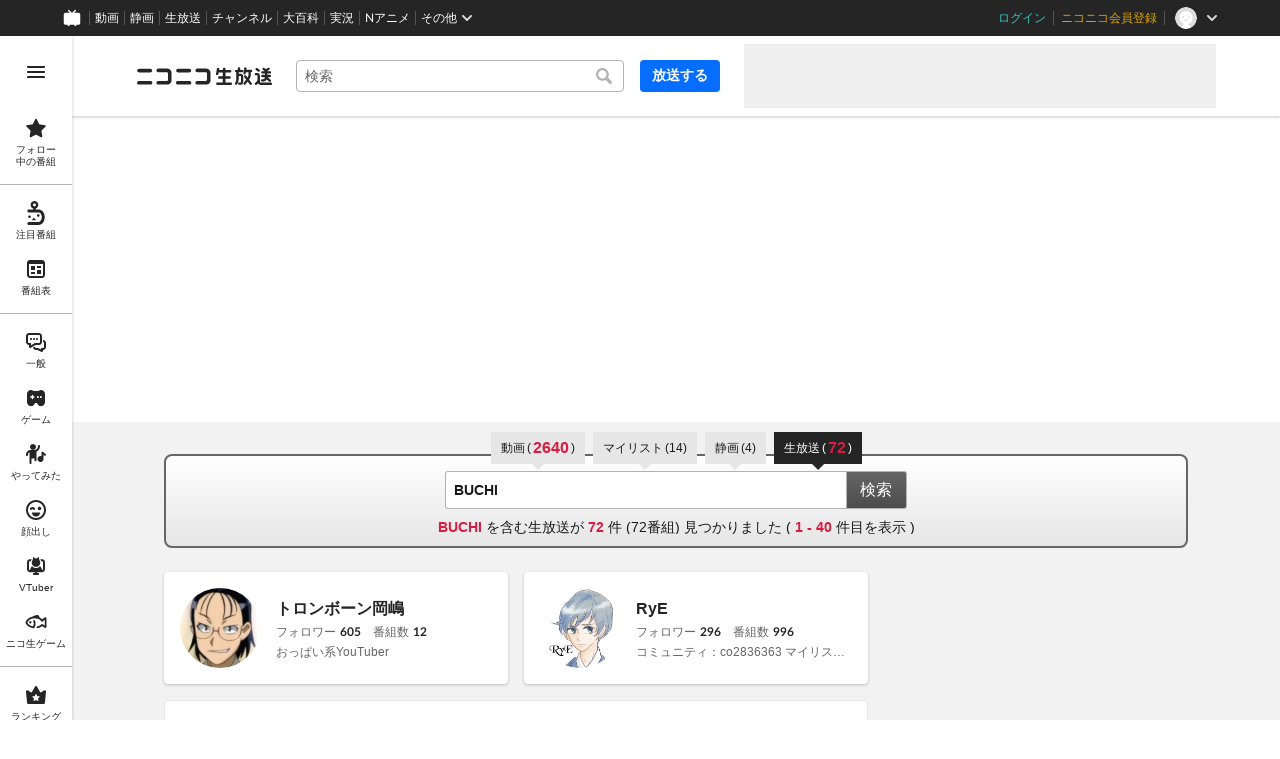

--- FILE ---
content_type: text/html
request_url: https://live.nicovideo.jp/search?keyword=BUCHI&status=past&disableGrouping=true&channelId=ch859
body_size: 74481
content:
<!DOCTYPE html><html data-device-type="pc"><head><meta charSet="utf-8"/><script id="js-InputModeManager" src="https://nicolive.cdn.nimg.jp/relive/party2-bin/input-mode-checker_v18.3.1.a9e0f.js" async="" defer=""></script><link rel="Shortcut Icon" type="image/x-icon" href="https://nicolive.cdn.nimg.jp/relive/party1-static/images/common/favicon.afada.ico"/><link rel="icon" type="image/x-icon" href="https://nicolive.cdn.nimg.jp/relive/party1-static/images/common/favicon.afada.ico"/><link rel="preload" href="https://nicolive.cdn.nimg.jp/relive/party1-static/vendor/common/lato/latolatin-regular.113f6.woff2" as="font" type="font/woff2" crossorigin="anonymous"/><title>「BUCHI」の検索結果 (1ページ目) - ニコニコ生放送</title><meta name="description" content="「BUCHI」の検索結果を表示します。"/><meta property="og:title" content="「BUCHI」の検索結果 (1ページ目) - ニコニコ生放送"/><meta property="og:description" content="「BUCHI」の検索結果を表示します。"/><meta property="og:url" content="https://live.nicovideo.jp/search"/><meta property="og:site_name" content="ニコニコ生放送"/><meta property="og:type" content="website"/><meta property="og:image" content="https://nicolive.cdn.nimg.jp/relive/party1-static/images/common/og-image.406ab.png"/><link rel="alternate" media="only screen and (max-width: 640px)" href="https://sp.live.nicovideo.jp/search?q=BUCHI&amp;status=past&amp;disableGrouping=true"/><link rel="canonical" href="https://live.nicovideo.jp/search?keyword=BUCHI&amp;status=past&amp;disableGrouping=true&amp;channelId=ch859"/><script>NicoGoogleTagManagerDataLayer = [{"user":{"user_id":null,"login_status":"not_login","member_status":null},"content":{"player_type":null,"category":null,"content_type":null}}];
(function(w,d,s,l,i){w[l]=w[l]||[];w[l].push({'gtm.start':
    new Date().getTime(),event:'gtm.js'});var f=d.getElementsByTagName(s)[0],
    j=d.createElement(s),dl=l!='dataLayer'?'&l='+l:'';j.async=true;j.src=
    'https://www.googletagmanager.com/gtm.js?id='+i+dl;f.parentNode.insertBefore(j,f);
})(window,document,'script','NicoGoogleTagManagerDataLayer','GTM-KXT7G5G');</script><link rel="stylesheet" href="https://nicolive.cdn.nimg.jp/relive/party1-static/vendor/common/m-plus-rounded-1c/bold/font.css"/><link rel="stylesheet" href="https://nicolive.cdn.nimg.jp/relive/party1-static/vendor/common/m-plus-rounded-1c/regular/font.css"/><link rel="stylesheet" href="https://nicolive.cdn.nimg.jp/relive/search/stylesheets/styles.693520b0a8.css"/><script src="https://nicolive.cdn.nimg.jp/relive/party1-bin/party1-static_v29.3.1.66daa.js" defer="" crossorigin="anonymous"></script><script src="https://nicolive.cdn.nimg.jp/relive/search/scripts/react.d4cf9bac38.js" defer="" crossorigin="anonymous"></script><script src="https://nicolive.cdn.nimg.jp/relive/search/scripts/vendors.b46c72f668.js" defer="" crossorigin="anonymous"></script><script src="https://nicolive.cdn.nimg.jp/relive/search/scripts/nico.c4f561c911.js" defer="" crossorigin="anonymous"></script><script src="https://nicolive.cdn.nimg.jp/relive/search/scripts/pc-search.c2dd2e3894.js" defer="" crossorigin="anonymous"></script><script type="text/javascript"> (function(c,l,a,r,i,t,y){
        c[a]=c[a]||function(){(c[a].q=c[a].q||[]).push(arguments)};
        t=l.createElement(r);t.async=1;t.src="https://www.clarity.ms/tag/"+i;
        y=l.getElementsByTagName(r)[0];y.parentNode.insertBefore(t,y);
    })(window, document, "clarity", "script", "cndz8elzty");</script></head><body><noscript><iframe src="https://www.googletagmanager.com/ns.html?id=GTM-KXT7G5G" height="0" width="0" style="display:none;visibility:hidden"></iframe></noscript><div id="root"><link rel="preload" as="image" href="https://secure-dcdn.cdn.nimg.jp/nicoaccount/usericon/12748/127489138.jpg?1681134533"/><link rel="preload" as="image" href="https://secure-dcdn.cdn.nimg.jp/nicoaccount/usericon/1923/19238926.jpg?1446830603"/><link rel="preload" as="image" href="https://listing-thumbnail.live.nicovideo.jp/?url=https%3A%2F%2Fnicolive.cdn.nimg.jp%2Flive%2Fsimg%2Fimg%2Fa137%2F410848.049ca2.jpg"/><link rel="preload" as="image" href="https://secure-dcdn.cdn.nimg.jp/comch/channel-icon/128x128/ch859.jpg?1390826200"/><link rel="preload" as="image" href="https://listing-thumbnail.live.nicovideo.jp/?url=https%3A%2F%2Fnicolive.cdn.nimg.jp%2Flive%2Fsimg%2Fimg%2Fa136%2F406987.049ca2.jpg"/><link rel="preload" as="image" href="https://listing-thumbnail.live.nicovideo.jp/?url=https%3A%2F%2Fnicolive.cdn.nimg.jp%2Flive%2Fsimg%2Fimg%2Fa135%2F402966.049ca2.jpg"/><link rel="preload" as="image" href="https://listing-thumbnail.live.nicovideo.jp/?url=https%3A%2F%2Fnicolive.cdn.nimg.jp%2Flive%2Fsimg%2Fimg%2Fa136%2F405281.049ca2.jpg"/><link rel="preload" as="image" href="https://listing-thumbnail.live.nicovideo.jp/?url=https%3A%2F%2Fnicolive.cdn.nimg.jp%2Flive%2Fsimg%2Fimg%2Fa134%2F399062.049ca2.jpg"/><link rel="preload" as="image" href="https://listing-thumbnail.live.nicovideo.jp/?url=https%3A%2F%2Fnicolive.cdn.nimg.jp%2Flive%2Fsimg%2Fimg%2Fa132%2F394240.049ca2.jpg"/><link rel="preload" as="image" href="https://listing-thumbnail.live.nicovideo.jp/?url=https%3A%2F%2Fnicolive.cdn.nimg.jp%2Flive%2Fsimg%2Fimg%2Fa131%2F390092.049ca2.jpg"/><link rel="preload" as="image" href="https://listing-thumbnail.live.nicovideo.jp/?url=https%3A%2F%2Fnicolive.cdn.nimg.jp%2Flive%2Fsimg%2Fimg%2Fa129%2F386242.049ca2.jpg"/><link rel="preload" as="image" href="https://listing-thumbnail.live.nicovideo.jp/?url=https%3A%2F%2Fnicolive.cdn.nimg.jp%2Flive%2Fsimg%2Fimg%2Fa128%2F382610.049ca2.jpg"/><link rel="preload" as="image" href="https://listing-thumbnail.live.nicovideo.jp/?url=https%3A%2F%2Fnicolive.cdn.nimg.jp%2Flive%2Fsimg%2Fimg%2Fa127%2F379127.049ca2.jpg"/><link rel="preload" as="image" href="https://listing-thumbnail.live.nicovideo.jp/?url=https%3A%2F%2Fnicolive.cdn.nimg.jp%2Flive%2Fsimg%2Fimg%2Fa125%2F374762.049ca2.jpg"/><link rel="preload" as="image" href="https://listing-thumbnail.live.nicovideo.jp/?url=https%3A%2F%2Fnicolive.cdn.nimg.jp%2Flive%2Fsimg%2Fimg%2Fa126%2F377831.049ca2.jpg"/><link rel="preload" as="image" href="https://listing-thumbnail.live.nicovideo.jp/?url=https%3A%2F%2Fnicolive.cdn.nimg.jp%2Flive%2Fsimg%2Fimg%2Fa124%2F370452.049ca2.jpg"/><link rel="preload" as="image" href="https://listing-thumbnail.live.nicovideo.jp/?url=https%3A%2F%2Fnicolive.cdn.nimg.jp%2Flive%2Fsimg%2Fimg%2Fa122%2F365597.049ca2.jpg"/><link rel="preload" as="image" href="https://listing-thumbnail.live.nicovideo.jp/?url=https%3A%2F%2Fnicolive.cdn.nimg.jp%2Flive%2Fsimg%2Fimg%2Fa121%2F360917.049ca2.jpg"/><link rel="preload" as="image" href="https://listing-thumbnail.live.nicovideo.jp/?url=https%3A%2F%2Fnicolive.cdn.nimg.jp%2Flive%2Fsimg%2Fimg%2Fa115%2F343286.049ca2.jpg"/><link rel="preload" as="image" href="https://listing-thumbnail.live.nicovideo.jp/?url=https%3A%2F%2Fnicolive.cdn.nimg.jp%2Flive%2Fsimg%2Fimg%2Fa113%2F338391.049ca2.jpg"/><link rel="preload" as="image" href="https://listing-thumbnail.live.nicovideo.jp/?url=https%3A%2F%2Fnicolive.cdn.nimg.jp%2Flive%2Fsimg%2Fimg%2Fa112%2F334391.049ca2.jpg"/><link rel="preload" as="image" href="https://listing-thumbnail.live.nicovideo.jp/?url=https%3A%2F%2Fnicolive.cdn.nimg.jp%2Flive%2Fsimg%2Fimg%2Fa111%2F330788.049ca2.jpg"/><link rel="preload" as="image" href="https://listing-thumbnail.live.nicovideo.jp/?url=https%3A%2F%2Fnicolive.cdn.nimg.jp%2Flive%2Fsimg%2Fimg%2Fa110%2F327098.049ca2.jpg"/><link rel="preload" as="image" href="https://listing-thumbnail.live.nicovideo.jp/?url=https%3A%2F%2Fnicolive.cdn.nimg.jp%2Flive%2Fsimg%2Fimg%2Fa108%2F322455.049ca2.jpg"/><link rel="preload" as="image" href="https://listing-thumbnail.live.nicovideo.jp/?url=https%3A%2F%2Fnicolive.cdn.nimg.jp%2Flive%2Fsimg%2Fimg%2Fa107%2F318153.049ca2.jpg"/><link rel="preload" as="image" href="https://listing-thumbnail.live.nicovideo.jp/?url=https%3A%2F%2Fnicolive.cdn.nimg.jp%2Flive%2Fsimg%2Fimg%2Fa105%2F314478.049ca2.jpg"/><link rel="preload" as="image" href="https://listing-thumbnail.live.nicovideo.jp/?url=https%3A%2F%2Fnicolive.cdn.nimg.jp%2Flive%2Fsimg%2Fimg%2Fa102%2F304244.049ca2.jpg"/><link rel="preload" as="image" href="https://listing-thumbnail.live.nicovideo.jp/?url=https%3A%2F%2Fnicolive.cdn.nimg.jp%2Flive%2Fsimg%2Fimg%2Fa101%2F300330.049ca2.jpg"/><link rel="preload" as="image" href="https://listing-thumbnail.live.nicovideo.jp/?url=https%3A%2F%2Fnicolive.cdn.nimg.jp%2Flive%2Fsimg%2Fimg%2Fa99%2F296405.049ca2.jpg"/><link rel="preload" as="image" href="https://listing-thumbnail.live.nicovideo.jp/?url=https%3A%2F%2Fnicolive.cdn.nimg.jp%2Flive%2Fsimg%2Fimg%2Fa100%2F298910.049ca2.jpg"/><link rel="preload" as="image" href="https://listing-thumbnail.live.nicovideo.jp/?url=https%3A%2F%2Fnicolive.cdn.nimg.jp%2Flive%2Fsimg%2Fimg%2Fa98%2F292203.049ca2.jpg"/><link rel="preload" as="image" href="https://listing-thumbnail.live.nicovideo.jp/?url=https%3A%2F%2Fnicolive.cdn.nimg.jp%2Flive%2Fsimg%2Fimg%2Fa95%2F284214.049ca2.jpg"/><link rel="preload" as="image" href="https://listing-thumbnail.live.nicovideo.jp/?url=https%3A%2F%2Fnicolive.cdn.nimg.jp%2Flive%2Fsimg%2Fimg%2Fa94%2F280369.049ca2.jpg"/><link rel="preload" as="image" href="https://listing-thumbnail.live.nicovideo.jp/?url=https%3A%2F%2Fnicolive.cdn.nimg.jp%2Flive%2Fsimg%2Fimg%2Fa91%2F272816.049ca2.jpg"/><link rel="preload" as="image" href="https://listing-thumbnail.live.nicovideo.jp/?url=https%3A%2F%2Fnicolive.cdn.nimg.jp%2Flive%2Fsimg%2Fimg%2Fa90%2F269157.049ca2.jpg"/><link rel="preload" as="image" href="https://listing-thumbnail.live.nicovideo.jp/?url=https%3A%2F%2Fnicolive.cdn.nimg.jp%2Flive%2Fsimg%2Fimg%2Fa89%2F265565.049ca2.jpg"/><link rel="preload" as="image" href="https://listing-thumbnail.live.nicovideo.jp/?url=https%3A%2F%2Fnicolive.cdn.nimg.jp%2Flive%2Fsimg%2Fimg%2Fa88%2F261827.049ca2.jpg"/><link rel="preload" as="image" href="https://listing-thumbnail.live.nicovideo.jp/?url=https%3A%2F%2Fnicolive.cdn.nimg.jp%2Flive%2Fsimg%2Fimg%2Fa86%2F257901.049ca2.jpg"/><link rel="preload" as="image" href="https://listing-thumbnail.live.nicovideo.jp/?url=https%3A%2F%2Fnicolive.cdn.nimg.jp%2Flive%2Fsimg%2Fimg%2Fa85%2F253877.049ca2.jpg"/><link rel="preload" as="image" href="https://listing-thumbnail.live.nicovideo.jp/?url=https%3A%2F%2Fnicolive.cdn.nimg.jp%2Flive%2Fsimg%2Fimg%2Fa85%2F253873.049ca2.jpg"/><link rel="preload" as="image" href="https://listing-thumbnail.live.nicovideo.jp/?url=https%3A%2F%2Fnicolive.cdn.nimg.jp%2Flive%2Fsimg%2Fimg%2Fa83%2F247088.049ca2.jpg"/><link rel="preload" as="image" href="https://listing-thumbnail.live.nicovideo.jp/?url=https%3A%2F%2Fnicolive.cdn.nimg.jp%2Flive%2Fsimg%2Fimg%2Fa82%2F243632.049ca2.jpg"/><link rel="preload" as="image" href="https://listing-thumbnail.live.nicovideo.jp/?url=https%3A%2F%2Fnicolive.cdn.nimg.jp%2Flive%2Fsimg%2Fimg%2Fa80%2F239632.049ca2.jpg"/><div class="___search-page___aiQPG ga-ns-search-page ___list-page___cPFRB ___base-page___UQbgE ___overlay-area___FNo_C overlay-area" data-input-mode="mouse" data-overlay-role="root"><div id="page-top"></div><div class="___common-header___M5Sv_" id="common-header"></div><div class="___side-bar-overlay-area___E0NSG ___side-bar-overlay-area___edEI1 side-bar-overlay-area ___side-bar-overlay-area___KICu0 ___overlay-area___FNo_C overlay-area" data-side-bar-resident="true" data-side-bar-area-size="auto" data-overlay-role="root"><span aria-hidden="true" data-overlay-id="_R_ht_" data-overlay-role="focusHandler" style="z-index:-1;pointer-events:none;outline:none;overflow:hidden;width:1px;height:1px;margin-top:-1px;margin-left:-1px;display:block;position:fixed;top:50%;left:50%;transform:translate(-50%, -50%)" tabindex="0"> </span><span aria-hidden="true" data-overlay-id="_R_ht_" data-overlay-role="focusHandler" style="z-index:-1;pointer-events:none;outline:none;overflow:hidden;width:1px;height:1px;margin-top:-1px;margin-left:-1px;display:block;position:fixed;top:50%;left:50%;transform:translate(-50%, -50%)" tabindex="0"> </span><div class="___inner-content-area___tcsUC inner-content-area"><div class="___page-header-area___Tu8Pc ___page-header-area___s4V8e"><header class="___site-header___ZM6A0 ___site-header___XQ7i7 ga-ns-site-header ___site-header___QuryU"><a class="logo-anchor" href="https://live.nicovideo.jp/" aria-label="ニコニコ生放送"></a><div class="___program-navigation-tool___UqZow program-navigation-tool ___program-navigation-tool___UPGtY program-navigation-tool" data-search-form-focused="false"><form class="___search-form___WrtiM search-form ___search-word-send-form___BUven search-form"><div class="___combo-box___EYol8 combo-box ___search-word-combo-box___EkvSD search-box" role="combobox" aria-haspopup="true" aria-expanded="false"><div class="___popup-area___rbC2y popup-area"><input class="___text-box___jU0U8 text-box ___text-box___xg3pr text-box" aria-label="キーワード" placeholder="検索" autoComplete="off" type="text" value=""/></div></div><button class="___search-button___deRFf search-button" type="button"><svg aria-busy="true" style="display:none"></svg></button></form><a class="___program-broadcast-start-anchor___a7xtW program-broadcast-start-anchor ___program-broadcast-start-anchor___k9Orm" href="https://live.nicovideo.jp/create">放送する</a></div><aside class="ad-banner" id="header-ad"></aside></header><div></div></div><aside class="___ad-billboard___pfvkC ___ad-billboard___B6iIk ga-ns-ad-billboard ___ad-billboard___OHk0g" data-preallocate-space="true"><div id="billboard-ad" class="___billboard___eu39e ga-ns-banner"></div><div id="billboard-ad-close" class="___close-button___ktBK7"></div></aside><div class="___contents-area___ORyk3 ___contents-area___zLUjE"><div class="___search-input-area___gwZEQ"><ul class="___search-tab-list___zQiJD"><li class="___search-tab-item___DXYKg"><a class="___search-tab-anchor___rnmIO" href="https://www.nicovideo.jp/search/BUCHI?track=nicolive_closed_keyword"><span class="___service-name___AXeT0">動画</span><span class="___search-count___GvhyP" data-many="true"><span class="___parenthesis___w2mI1">(</span><span class="___search-count-value___VQa5i">2640</span><span class="___parenthesis___w2mI1">)</span></span></a></li><li class="___search-tab-item___DXYKg"><a class="___search-tab-anchor___rnmIO" href="https://www.nicovideo.jp/mylist_search/BUCHI?track=nicolive_closed_keyword"><span class="___service-name___AXeT0">マイリスト</span><span class="___search-count___GvhyP"><span class="___parenthesis___w2mI1">(</span><span class="___search-count-value___VQa5i">14</span><span class="___parenthesis___w2mI1">)</span></span></a></li><li class="___search-tab-item___DXYKg"><a class="___search-tab-anchor___rnmIO" href="https://seiga.nicovideo.jp/search/BUCHI?track=nicolive_closed_keyword"><span class="___service-name___AXeT0">静画</span><span class="___search-count___GvhyP"><span class="___parenthesis___w2mI1">(</span><span class="___search-count-value___VQa5i">4</span><span class="___parenthesis___w2mI1">)</span></span></a></li><li class="___search-tab-item___DXYKg"><span class="___search-tab-anchor___rnmIO" data-selected="true"><span class="___service-name___AXeT0">生放送</span><span class="___search-count___GvhyP"><span class="___parenthesis___w2mI1">(</span><span class="___search-count-value___VQa5i">72</span><span class="___parenthesis___w2mI1">)</span></span></span></li></ul><form class="___search-form___igHep"><div class="___search-word-combo-box___NHWVn" role="combobox" aria-haspopup="true" aria-expanded="false"><div class="___popup-area___rbC2y popup-area"><input class="___text-box___jU0U8 text-box ___text-box___xg3pr text-box" aria-label="キーワード" placeholder="キーワードやユーザー名で探す" autoComplete="off" type="text" value="BUCHI"/></div></div><button type="submit" class="___search-form-submit-button___TfPFT">検索</button></form><div class="___search-result-area___XBXxo"><div class="___search-result___QxEi_"><p class="___search-result-summary___fbrXT"><strong class="___hit-keyword___KbUO2 ___keyword___pFFCg">BUCHI</strong><span class="___message-rest___OYjHp"> を含む生放送が <strong>72</strong> 件 (<!-- -->72<!-- -->番組) 見つかりました<!-- --> <!-- -->(<!-- --> <strong>1<!-- --> - <!-- -->40</strong> <!-- -->件目を表示 )</span></p></div></div></div><div class="___search-page-layout___RIWc_"><div class="___search-page-layout-main___GUPwY"><section class="___user-search-result-section___II78p user-search-result-section ga-ns-user-search-result-section ___user-search-result-section___ZFiCK user-search-result-section"><h2>ユーザー検索結果</h2><ul class="___user-card-list___zXzii ___user-card-list___UaQrT user-card-list ga-ns-user-card-list"><li><div class="___user-card___vD7OY user-card"><div class="___user-summary-section___n5PuB user-summary-section ___user-summary-section___FyAyO user-summary-section"><div class="thumbnail-area"><img class="___user-thumbnail___wZyd0 user-thumbnail ___image___csp3G image ___resource___Rvz1I resource" alt="" src="https://secure-dcdn.cdn.nimg.jp/nicoaccount/usericon/12748/127489138.jpg?1681134533"/></div><div class="main-area"><div class="user-information-area"><div class="user-name-area"><span class="___user-name___bhzPk user-name ___user-name___ximuB user-name"><span class="inner-content"><a class="label" href="https://www.nicovideo.jp/user/127489138/live_programs?ref=SearchPage-UserSearchResultSection-UserCardList-Anchor">トロンボーン岡嶋</a></span></span></div><section class="___user-status-section___V11Oe user-status-section ___user-status-section___GM9n9 user-status-section"><div class="___follower-count___HV7Ro follower-count ___statistics-item___RfpEf statistics-item"><span class="___label___aekLP label">フォロワー</span><span class="___number___QCAj0 number" data-value="605">605</span></div><div class="___program-count___CGG97 program-count ___statistics-item___RfpEf statistics-item"><span class="___label___aekLP label">番組数</span><span class="___number___QCAj0 number" data-value="12">12</span></div></section></div><div class="profile-area"><p class="___profile-content___uRDo4 profile-content">おっぱい系YouTuber</p></div></div></div></div></li><li><div class="___user-card___vD7OY user-card"><div class="___user-summary-section___n5PuB user-summary-section ___user-summary-section___FyAyO user-summary-section"><div class="thumbnail-area"><img class="___user-thumbnail___wZyd0 user-thumbnail ___image___csp3G image ___resource___Rvz1I resource" alt="" src="https://secure-dcdn.cdn.nimg.jp/nicoaccount/usericon/1923/19238926.jpg?1446830603"/></div><div class="main-area"><div class="user-information-area"><div class="user-name-area"><span class="___user-name___bhzPk user-name ___user-name___ximuB user-name"><span class="inner-content"><a class="label" href="https://www.nicovideo.jp/user/19238926/live_programs?ref=SearchPage-UserSearchResultSection-UserCardList-Anchor">RyE</a></span></span></div><section class="___user-status-section___V11Oe user-status-section ___user-status-section___GM9n9 user-status-section"><div class="___follower-count___HV7Ro follower-count ___statistics-item___RfpEf statistics-item"><span class="___label___aekLP label">フォロワー</span><span class="___number___QCAj0 number" data-value="296">296</span></div><div class="___program-count___CGG97 program-count ___statistics-item___RfpEf statistics-item"><span class="___label___aekLP label">番組数</span><span class="___number___QCAj0 number" data-value="996">996</span></div></section></div><div class="profile-area"><p class="___profile-content___uRDo4 profile-content">コミュニティ：co2836363 マイリスト：mylist/22818601,コラボはこっちだよ→mylist/67191534@RyE_nico


</p></div></div></div></div></li></ul></section><div class="___program-search-result___omiL_ program-search-result ga-ns-program-search-result ___program-search-result___S2QRQ"><div class="___search-page-search-header___ZfAVd"><ul class="___search-page-search-header-list___YEiNs"><li class="___search-page-search-header-item___q6083"><label class="___search-page-search-header-button___gv7Bz"><input type="radio" class="___search-page-search-header-button-input___aacNq" form="searchForm" readOnly="" name="status" value="onair"/><div class="___search-page-search-header-button-content___eKkWo">放送中</div></label></li><li class="___search-page-search-header-item___q6083"><label class="___search-page-search-header-button___gv7Bz"><input type="radio" class="___search-page-search-header-button-input___aacNq" form="searchForm" readOnly="" name="status" value="reserved"/><div class="___search-page-search-header-button-content___eKkWo">放送予定</div></label></li><li class="___search-page-search-header-item___q6083"><label class="___search-page-search-header-button___gv7Bz"><input type="radio" class="___search-page-search-header-button-input___aacNq" form="searchForm" readOnly="" name="status" checked="" value="past"/><div class="___search-page-search-header-button-content___eKkWo">過去の放送</div></label></li></ul></div><div class="___search-filter___yXBzT"><select class="___sort-select-box___hq5_w" name="sortOrder" form="searchForm"><option value="recentDesc" label="放送日時が近い順" selected="">放送日時が近い順</option><option value="recentAsc" label="放送日時が遠い順">放送日時が遠い順</option><option value="timeshiftCountDesc" label="タイムシフト予約数が多い順">タイムシフト予約数が多い順</option><option value="timeshiftCountAsc" label="タイムシフト予約数が少ない順">タイムシフト予約数が少ない順</option><option value="viewCountDesc" label="来場者数が多い順">来場者数が多い順</option><option value="viewCountAsc" label="来場者数が少ない順">来場者数が少ない順</option><option value="commentCountDesc" label="コメント数が多い順">コメント数が多い順</option><option value="commentCountAsc" label="コメント数が少ない順">コメント数が少ない順</option><option value="userLevelDesc" label="ユーザーレベルが高い順">ユーザーレベルが高い順</option><option value="userLevelAsc" label="ユーザーレベルが低い順">ユーザーレベルが低い順</option></select><div class="___provider-checkbox-list___DRDGe"><label class="___provider-checkbox___GRe_M"><input form="searchForm" class="___provider-checkbox-input___YiHCT" type="checkbox" name="providerTypes" value="official"/><div class="___provider-checkbox-label-text___VrMRO">公式</div></label><label class="___provider-checkbox___GRe_M"><input form="searchForm" class="___provider-checkbox-input___YiHCT" type="checkbox" name="providerTypes" value="channel"/><div class="___provider-checkbox-label-text___VrMRO">チャンネル</div></label><label class="___provider-checkbox___GRe_M"><input form="searchForm" class="___provider-checkbox-input___YiHCT" type="checkbox" name="providerTypes" value="community"/><div class="___provider-checkbox-label-text___VrMRO">ユーザー</div></label></div><div class="___additional-filter___H6OFM"><button class="___additional-filter-toggle-button___v2wd7" data-selected="true" data-active="true">絞り込み</button></div></div><ul class="___program-card-list___FhfDe"><li class="___program-card___fbQM4"><a class="___program-card-thumbnail___xfBP9 program-card-thumbnail" href="https://live.nicovideo.jp/watch/lv183900330" data-status-type="ENDED"><img class="___thumbnail___hf4oj thumbnail" alt="" src="https://listing-thumbnail.live.nicovideo.jp/?url=https%3A%2F%2Fnicolive.cdn.nimg.jp%2Flive%2Fsimg%2Fimg%2Fa137%2F410848.049ca2.jpg"/><img class="___cover-thumbnail___JL7gM cover-thumbnail" alt=""/><div class="___state___BVpJp state"><span class="___status___sr0pC status" data-status-type="ENDED">公開終了</span></div></a><div class="___program-card-detail___w2qLH"><h1 class="___program-card-title___J1J4Y"><a class="___program-card-title-anchor___NhC05" href="https://live.nicovideo.jp/watch/lv183900330" title="タイタンチャンネル"><div class="___program-label-list___xuYbx ___program-label-list___Okk7c program-label-list" data-provider-type="channel"><span class="___program-provider-type-label___D7SVn ___program-label___yPBqP program-label program-provider-type-label" data-provider-type="channel">CH</span></div><span class="___program-title-text___IYOe3">タイタンチャンネル</span></a></h1><p class="___program-card-description___jU2NE">『ウエストランドのぶちラジ』20：00～生中継！ウエストランド（井口浩之／河本太）ウエストランドの2...</p><div class="___program-card-provider___R79QC"><figure class="___program-card-provider-icon___BPWuu"><a class="___program-card-provider-name-link___cNyPH" href="https://ch.nicovideo.jp/ch859" target="_blank" rel="noopener"><img class="___program-card-provider-icon-image___MkdEk" src="https://secure-dcdn.cdn.nimg.jp/comch/channel-icon/128x128/ch859.jpg?1390826200" alt=""/></a></figure><div class="___program-card-provider-detail___qmb1z"><p class="___program-card-provider-name___UORSd"><a class="___program-card-provider-name-link___cNyPH" href="https://ch.nicovideo.jp/ch859" target="_blank" rel="noopener">タイタンチャンネル</a></p></div></div></div><div class="___action-area___bhfyG"><div class="___menu-popup-control___MuSex menu-popup-control"><button class="___toggle-button___Ayew9 toggle-button" aria-controls="_R_1gcpjfht_" data-role="button" aria-haspopup="true" aria-expanded="false" aria-pressed="false" aria-label="メニュー" type="button"></button></div></div></li><li class="___program-card___fbQM4"><a class="___program-card-thumbnail___xfBP9 program-card-thumbnail" href="https://live.nicovideo.jp/watch/lv183140036" data-status-type="ENDED"><img class="___thumbnail___hf4oj thumbnail" alt="" src="https://listing-thumbnail.live.nicovideo.jp/?url=https%3A%2F%2Fnicolive.cdn.nimg.jp%2Flive%2Fsimg%2Fimg%2Fa136%2F406987.049ca2.jpg"/><img class="___cover-thumbnail___JL7gM cover-thumbnail" alt=""/><div class="___state___BVpJp state"><span class="___status___sr0pC status" data-status-type="ENDED">公開終了</span></div></a><div class="___program-card-detail___w2qLH"><h1 class="___program-card-title___J1J4Y"><a class="___program-card-title-anchor___NhC05" href="https://live.nicovideo.jp/watch/lv183140036" title="タイタンチャンネル"><div class="___program-label-list___xuYbx ___program-label-list___Okk7c program-label-list" data-provider-type="channel"><span class="___program-provider-type-label___D7SVn ___program-label___yPBqP program-label program-provider-type-label" data-provider-type="channel">CH</span></div><span class="___program-title-text___IYOe3">タイタンチャンネル</span></a></h1><p class="___program-card-description___jU2NE">『ウエストランドのぶちラジ』20：00～生中継！ウエストランド（井口浩之／河本太）ウエストランドの2...</p><div class="___program-card-provider___R79QC"><figure class="___program-card-provider-icon___BPWuu"><a class="___program-card-provider-name-link___cNyPH" href="https://ch.nicovideo.jp/ch859" target="_blank" rel="noopener"><img class="___program-card-provider-icon-image___MkdEk" src="https://secure-dcdn.cdn.nimg.jp/comch/channel-icon/128x128/ch859.jpg?1390826200" alt=""/></a></figure><div class="___program-card-provider-detail___qmb1z"><p class="___program-card-provider-name___UORSd"><a class="___program-card-provider-name-link___cNyPH" href="https://ch.nicovideo.jp/ch859" target="_blank" rel="noopener">タイタンチャンネル</a></p></div></div></div><div class="___action-area___bhfyG"><div class="___menu-popup-control___MuSex menu-popup-control"><button class="___toggle-button___Ayew9 toggle-button" aria-controls="_R_1gkpjfht_" data-role="button" aria-haspopup="true" aria-expanded="false" aria-pressed="false" aria-label="メニュー" type="button"></button></div></div></li><li class="___program-card___fbQM4"><a class="___program-card-thumbnail___xfBP9 program-card-thumbnail" href="https://live.nicovideo.jp/watch/lv182372974" data-status-type="ENDED"><img class="___thumbnail___hf4oj thumbnail" alt="" src="https://listing-thumbnail.live.nicovideo.jp/?url=https%3A%2F%2Fnicolive.cdn.nimg.jp%2Flive%2Fsimg%2Fimg%2Fa135%2F402966.049ca2.jpg"/><img class="___cover-thumbnail___JL7gM cover-thumbnail" alt=""/><div class="___state___BVpJp state"><span class="___status___sr0pC status" data-status-type="ENDED">公開終了</span></div></a><div class="___program-card-detail___w2qLH"><h1 class="___program-card-title___J1J4Y"><a class="___program-card-title-anchor___NhC05" href="https://live.nicovideo.jp/watch/lv182372974" title="タイタンチャンネル"><div class="___program-label-list___xuYbx ___program-label-list___Okk7c program-label-list" data-provider-type="channel"><span class="___program-provider-type-label___D7SVn ___program-label___yPBqP program-label program-provider-type-label" data-provider-type="channel">CH</span></div><span class="___program-title-text___IYOe3">タイタンチャンネル</span></a></h1><p class="___program-card-description___jU2NE">『ウエストランドのぶちラジ』20：00～生中継！ウエストランド（井口浩之／河本太）ウエストランドの2...</p><div class="___program-card-provider___R79QC"><figure class="___program-card-provider-icon___BPWuu"><a class="___program-card-provider-name-link___cNyPH" href="https://ch.nicovideo.jp/ch859" target="_blank" rel="noopener"><img class="___program-card-provider-icon-image___MkdEk" src="https://secure-dcdn.cdn.nimg.jp/comch/channel-icon/128x128/ch859.jpg?1390826200" alt=""/></a></figure><div class="___program-card-provider-detail___qmb1z"><p class="___program-card-provider-name___UORSd"><a class="___program-card-provider-name-link___cNyPH" href="https://ch.nicovideo.jp/ch859" target="_blank" rel="noopener">タイタンチャンネル</a></p></div></div></div><div class="___action-area___bhfyG"><div class="___menu-popup-control___MuSex menu-popup-control"><button class="___toggle-button___Ayew9 toggle-button" aria-controls="_R_1gspjfht_" data-role="button" aria-haspopup="true" aria-expanded="false" aria-pressed="false" aria-label="メニュー" type="button"></button></div></div></li><li class="___program-card___fbQM4"><a class="___program-card-thumbnail___xfBP9 program-card-thumbnail" href="https://live.nicovideo.jp/watch/lv182758125" data-status-type="ENDED"><img class="___thumbnail___hf4oj thumbnail" alt="" src="https://listing-thumbnail.live.nicovideo.jp/?url=https%3A%2F%2Fnicolive.cdn.nimg.jp%2Flive%2Fsimg%2Fimg%2Fa136%2F405281.049ca2.jpg"/><img class="___cover-thumbnail___JL7gM cover-thumbnail" alt=""/><div class="___state___BVpJp state"><span class="___status___sr0pC status" data-status-type="ENDED">公開終了</span></div></a><div class="___program-card-detail___w2qLH"><h1 class="___program-card-title___J1J4Y"><a class="___program-card-title-anchor___NhC05" href="https://live.nicovideo.jp/watch/lv182758125" title="ウエストランドのタイタンシネマライブ反省会"><div class="___program-label-list___xuYbx ___program-label-list___Okk7c program-label-list" data-provider-type="channel"><span class="___program-provider-type-label___D7SVn ___program-label___yPBqP program-label program-provider-type-label" data-provider-type="channel">CH</span></div><span class="___program-title-text___IYOe3">ウエストランドのタイタンシネマライブ反省会</span></a></h1><p class="___program-card-description___jU2NE">6/13の「爆笑問題withタイタンシネマライブ」終了後、深夜25：00〜生中継！タイタンシネマライ...</p><div class="___program-card-provider___R79QC"><figure class="___program-card-provider-icon___BPWuu"><a class="___program-card-provider-name-link___cNyPH" href="https://ch.nicovideo.jp/ch859" target="_blank" rel="noopener"><img class="___program-card-provider-icon-image___MkdEk" src="https://secure-dcdn.cdn.nimg.jp/comch/channel-icon/128x128/ch859.jpg?1390826200" alt=""/></a></figure><div class="___program-card-provider-detail___qmb1z"><p class="___program-card-provider-name___UORSd"><a class="___program-card-provider-name-link___cNyPH" href="https://ch.nicovideo.jp/ch859" target="_blank" rel="noopener">タイタンチャンネル</a></p></div></div></div><div class="___action-area___bhfyG"><div class="___menu-popup-control___MuSex menu-popup-control"><button class="___toggle-button___Ayew9 toggle-button" aria-controls="_R_1h4pjfht_" data-role="button" aria-haspopup="true" aria-expanded="false" aria-pressed="false" aria-label="メニュー" type="button"></button></div></div></li><li class="___program-card___fbQM4"><a class="___program-card-thumbnail___xfBP9 program-card-thumbnail" href="https://live.nicovideo.jp/watch/lv181589910" data-status-type="ENDED"><img class="___thumbnail___hf4oj thumbnail" alt="" src="https://listing-thumbnail.live.nicovideo.jp/?url=https%3A%2F%2Fnicolive.cdn.nimg.jp%2Flive%2Fsimg%2Fimg%2Fa134%2F399062.049ca2.jpg"/><img class="___cover-thumbnail___JL7gM cover-thumbnail" alt=""/><div class="___state___BVpJp state"><span class="___status___sr0pC status" data-status-type="ENDED">公開終了</span></div></a><div class="___program-card-detail___w2qLH"><h1 class="___program-card-title___J1J4Y"><a class="___program-card-title-anchor___NhC05" href="https://live.nicovideo.jp/watch/lv181589910" title="タイタンチャンネル"><div class="___program-label-list___xuYbx ___program-label-list___Okk7c program-label-list" data-provider-type="channel"><span class="___program-provider-type-label___D7SVn ___program-label___yPBqP program-label program-provider-type-label" data-provider-type="channel">CH</span></div><span class="___program-title-text___IYOe3">タイタンチャンネル</span></a></h1><p class="___program-card-description___jU2NE">『ウエストランドのぶちラジ』20：00～生中継！ウエストランド（井口浩之／河本太）ウエストランドの2...</p><div class="___program-card-provider___R79QC"><figure class="___program-card-provider-icon___BPWuu"><a class="___program-card-provider-name-link___cNyPH" href="https://ch.nicovideo.jp/ch859" target="_blank" rel="noopener"><img class="___program-card-provider-icon-image___MkdEk" src="https://secure-dcdn.cdn.nimg.jp/comch/channel-icon/128x128/ch859.jpg?1390826200" alt=""/></a></figure><div class="___program-card-provider-detail___qmb1z"><p class="___program-card-provider-name___UORSd"><a class="___program-card-provider-name-link___cNyPH" href="https://ch.nicovideo.jp/ch859" target="_blank" rel="noopener">タイタンチャンネル</a></p></div></div></div><div class="___action-area___bhfyG"><div class="___menu-popup-control___MuSex menu-popup-control"><button class="___toggle-button___Ayew9 toggle-button" aria-controls="_R_1hcpjfht_" data-role="button" aria-haspopup="true" aria-expanded="false" aria-pressed="false" aria-label="メニュー" type="button"></button></div></div></li><li class="___program-card___fbQM4"><a class="___program-card-thumbnail___xfBP9 program-card-thumbnail" href="https://live.nicovideo.jp/watch/lv180822452" data-status-type="ENDED"><img class="___thumbnail___hf4oj thumbnail" alt="" src="https://listing-thumbnail.live.nicovideo.jp/?url=https%3A%2F%2Fnicolive.cdn.nimg.jp%2Flive%2Fsimg%2Fimg%2Fa132%2F394240.049ca2.jpg"/><img class="___cover-thumbnail___JL7gM cover-thumbnail" alt=""/><div class="___state___BVpJp state"><span class="___status___sr0pC status" data-status-type="ENDED">公開終了</span></div></a><div class="___program-card-detail___w2qLH"><h1 class="___program-card-title___J1J4Y"><a class="___program-card-title-anchor___NhC05" href="https://live.nicovideo.jp/watch/lv180822452" title="タイタンチャンネル"><div class="___program-label-list___xuYbx ___program-label-list___Okk7c program-label-list" data-provider-type="channel"><span class="___program-provider-type-label___D7SVn ___program-label___yPBqP program-label program-provider-type-label" data-provider-type="channel">CH</span></div><span class="___program-title-text___IYOe3">タイタンチャンネル</span></a></h1><p class="___program-card-description___jU2NE">『ウエストランドのぶちラジ』20：00～生中継！ウエストランド（井口浩之／河本太）ウエストランドの2...</p><div class="___program-card-provider___R79QC"><figure class="___program-card-provider-icon___BPWuu"><a class="___program-card-provider-name-link___cNyPH" href="https://ch.nicovideo.jp/ch859" target="_blank" rel="noopener"><img class="___program-card-provider-icon-image___MkdEk" src="https://secure-dcdn.cdn.nimg.jp/comch/channel-icon/128x128/ch859.jpg?1390826200" alt=""/></a></figure><div class="___program-card-provider-detail___qmb1z"><p class="___program-card-provider-name___UORSd"><a class="___program-card-provider-name-link___cNyPH" href="https://ch.nicovideo.jp/ch859" target="_blank" rel="noopener">タイタンチャンネル</a></p></div></div></div><div class="___action-area___bhfyG"><div class="___menu-popup-control___MuSex menu-popup-control"><button class="___toggle-button___Ayew9 toggle-button" aria-controls="_R_1hkpjfht_" data-role="button" aria-haspopup="true" aria-expanded="false" aria-pressed="false" aria-label="メニュー" type="button"></button></div></div></li><li class="___program-card___fbQM4"><a class="___program-card-thumbnail___xfBP9 program-card-thumbnail" href="https://live.nicovideo.jp/watch/lv180045691" data-status-type="ENDED"><img class="___thumbnail___hf4oj thumbnail" alt="" src="https://listing-thumbnail.live.nicovideo.jp/?url=https%3A%2F%2Fnicolive.cdn.nimg.jp%2Flive%2Fsimg%2Fimg%2Fa131%2F390092.049ca2.jpg"/><img class="___cover-thumbnail___JL7gM cover-thumbnail" alt=""/><div class="___state___BVpJp state"><span class="___status___sr0pC status" data-status-type="ENDED">公開終了</span></div></a><div class="___program-card-detail___w2qLH"><h1 class="___program-card-title___J1J4Y"><a class="___program-card-title-anchor___NhC05" href="https://live.nicovideo.jp/watch/lv180045691" title="タイタンチャンネル"><div class="___program-label-list___xuYbx ___program-label-list___Okk7c program-label-list" data-provider-type="channel"><span class="___program-provider-type-label___D7SVn ___program-label___yPBqP program-label program-provider-type-label" data-provider-type="channel">CH</span></div><span class="___program-title-text___IYOe3">タイタンチャンネル</span></a></h1><p class="___program-card-description___jU2NE">『ウエストランドのぶちラジ』20：00～生中継！ウエストランド（井口浩之／河本太）ウエストランドの2...</p><div class="___program-card-provider___R79QC"><figure class="___program-card-provider-icon___BPWuu"><a class="___program-card-provider-name-link___cNyPH" href="https://ch.nicovideo.jp/ch859" target="_blank" rel="noopener"><img class="___program-card-provider-icon-image___MkdEk" src="https://secure-dcdn.cdn.nimg.jp/comch/channel-icon/128x128/ch859.jpg?1390826200" alt=""/></a></figure><div class="___program-card-provider-detail___qmb1z"><p class="___program-card-provider-name___UORSd"><a class="___program-card-provider-name-link___cNyPH" href="https://ch.nicovideo.jp/ch859" target="_blank" rel="noopener">タイタンチャンネル</a></p></div></div></div><div class="___action-area___bhfyG"><div class="___menu-popup-control___MuSex menu-popup-control"><button class="___toggle-button___Ayew9 toggle-button" aria-controls="_R_1hspjfht_" data-role="button" aria-haspopup="true" aria-expanded="false" aria-pressed="false" aria-label="メニュー" type="button"></button></div></div></li><li class="___program-card___fbQM4"><a class="___program-card-thumbnail___xfBP9 program-card-thumbnail" href="https://live.nicovideo.jp/watch/lv179275961" data-status-type="ENDED"><img class="___thumbnail___hf4oj thumbnail" alt="" src="https://listing-thumbnail.live.nicovideo.jp/?url=https%3A%2F%2Fnicolive.cdn.nimg.jp%2Flive%2Fsimg%2Fimg%2Fa129%2F386242.049ca2.jpg"/><img class="___cover-thumbnail___JL7gM cover-thumbnail" alt=""/><div class="___state___BVpJp state"><span class="___status___sr0pC status" data-status-type="ENDED">公開終了</span></div></a><div class="___program-card-detail___w2qLH"><h1 class="___program-card-title___J1J4Y"><a class="___program-card-title-anchor___NhC05" href="https://live.nicovideo.jp/watch/lv179275961" title="タイタンチャンネル"><div class="___program-label-list___xuYbx ___program-label-list___Okk7c program-label-list" data-provider-type="channel"><span class="___program-provider-type-label___D7SVn ___program-label___yPBqP program-label program-provider-type-label" data-provider-type="channel">CH</span></div><span class="___program-title-text___IYOe3">タイタンチャンネル</span></a></h1><p class="___program-card-description___jU2NE">『ウエストランドのぶちラジ』20：00～生中継！ウエストランド（井口浩之／河本太）ウエストランドの2...</p><div class="___program-card-provider___R79QC"><figure class="___program-card-provider-icon___BPWuu"><a class="___program-card-provider-name-link___cNyPH" href="https://ch.nicovideo.jp/ch859" target="_blank" rel="noopener"><img class="___program-card-provider-icon-image___MkdEk" src="https://secure-dcdn.cdn.nimg.jp/comch/channel-icon/128x128/ch859.jpg?1390826200" alt=""/></a></figure><div class="___program-card-provider-detail___qmb1z"><p class="___program-card-provider-name___UORSd"><a class="___program-card-provider-name-link___cNyPH" href="https://ch.nicovideo.jp/ch859" target="_blank" rel="noopener">タイタンチャンネル</a></p></div></div></div><div class="___action-area___bhfyG"><div class="___menu-popup-control___MuSex menu-popup-control"><button class="___toggle-button___Ayew9 toggle-button" aria-controls="_R_1i4pjfht_" data-role="button" aria-haspopup="true" aria-expanded="false" aria-pressed="false" aria-label="メニュー" type="button"></button></div></div></li><li class="___program-card___fbQM4"><a class="___program-card-thumbnail___xfBP9 program-card-thumbnail" href="https://live.nicovideo.jp/watch/lv178453338" data-status-type="ENDED"><img class="___thumbnail___hf4oj thumbnail" alt="" src="https://listing-thumbnail.live.nicovideo.jp/?url=https%3A%2F%2Fnicolive.cdn.nimg.jp%2Flive%2Fsimg%2Fimg%2Fa128%2F382610.049ca2.jpg"/><img class="___cover-thumbnail___JL7gM cover-thumbnail" alt=""/><div class="___state___BVpJp state"><span class="___status___sr0pC status" data-status-type="ENDED">公開終了</span></div></a><div class="___program-card-detail___w2qLH"><h1 class="___program-card-title___J1J4Y"><a class="___program-card-title-anchor___NhC05" href="https://live.nicovideo.jp/watch/lv178453338" title="タイタンチャンネル"><div class="___program-label-list___xuYbx ___program-label-list___Okk7c program-label-list" data-provider-type="channel"><span class="___program-provider-type-label___D7SVn ___program-label___yPBqP program-label program-provider-type-label" data-provider-type="channel">CH</span></div><span class="___program-title-text___IYOe3">タイタンチャンネル</span></a></h1><p class="___program-card-description___jU2NE">『ウエストランドのぶちラジ』20：00～生中継！ウエストランド（井口浩之／河本太）ウエストランドの2...</p><div class="___program-card-provider___R79QC"><figure class="___program-card-provider-icon___BPWuu"><a class="___program-card-provider-name-link___cNyPH" href="https://ch.nicovideo.jp/ch859" target="_blank" rel="noopener"><img class="___program-card-provider-icon-image___MkdEk" src="https://secure-dcdn.cdn.nimg.jp/comch/channel-icon/128x128/ch859.jpg?1390826200" alt=""/></a></figure><div class="___program-card-provider-detail___qmb1z"><p class="___program-card-provider-name___UORSd"><a class="___program-card-provider-name-link___cNyPH" href="https://ch.nicovideo.jp/ch859" target="_blank" rel="noopener">タイタンチャンネル</a></p></div></div></div><div class="___action-area___bhfyG"><div class="___menu-popup-control___MuSex menu-popup-control"><button class="___toggle-button___Ayew9 toggle-button" aria-controls="_R_1icpjfht_" data-role="button" aria-haspopup="true" aria-expanded="false" aria-pressed="false" aria-label="メニュー" type="button"></button></div></div></li><li class="___program-card___fbQM4"><a class="___program-card-thumbnail___xfBP9 program-card-thumbnail" href="https://live.nicovideo.jp/watch/lv177583310" data-status-type="ENDED"><img class="___thumbnail___hf4oj thumbnail" alt="" src="https://listing-thumbnail.live.nicovideo.jp/?url=https%3A%2F%2Fnicolive.cdn.nimg.jp%2Flive%2Fsimg%2Fimg%2Fa127%2F379127.049ca2.jpg"/><img class="___cover-thumbnail___JL7gM cover-thumbnail" alt=""/><div class="___state___BVpJp state"><span class="___status___sr0pC status" data-status-type="ENDED">公開終了</span></div></a><div class="___program-card-detail___w2qLH"><h1 class="___program-card-title___J1J4Y"><a class="___program-card-title-anchor___NhC05" href="https://live.nicovideo.jp/watch/lv177583310" title="タイタンチャンネル"><div class="___program-label-list___xuYbx ___program-label-list___Okk7c program-label-list" data-provider-type="channel"><span class="___program-provider-type-label___D7SVn ___program-label___yPBqP program-label program-provider-type-label" data-provider-type="channel">CH</span></div><span class="___program-title-text___IYOe3">タイタンチャンネル</span></a></h1><p class="___program-card-description___jU2NE">『ウエストランドのぶちラジ』20：00～生中継！ウエストランド（井口浩之／河本太）ウエストランドの2...</p><div class="___program-card-provider___R79QC"><figure class="___program-card-provider-icon___BPWuu"><a class="___program-card-provider-name-link___cNyPH" href="https://ch.nicovideo.jp/ch859" target="_blank" rel="noopener"><img class="___program-card-provider-icon-image___MkdEk" src="https://secure-dcdn.cdn.nimg.jp/comch/channel-icon/128x128/ch859.jpg?1390826200" alt=""/></a></figure><div class="___program-card-provider-detail___qmb1z"><p class="___program-card-provider-name___UORSd"><a class="___program-card-provider-name-link___cNyPH" href="https://ch.nicovideo.jp/ch859" target="_blank" rel="noopener">タイタンチャンネル</a></p></div></div></div><div class="___action-area___bhfyG"><div class="___menu-popup-control___MuSex menu-popup-control"><button class="___toggle-button___Ayew9 toggle-button" aria-controls="_R_1ikpjfht_" data-role="button" aria-haspopup="true" aria-expanded="false" aria-pressed="false" aria-label="メニュー" type="button"></button></div></div></li><li class="___program-card___fbQM4"><a class="___program-card-thumbnail___xfBP9 program-card-thumbnail" href="https://live.nicovideo.jp/watch/lv176818777" data-status-type="ENDED"><img class="___thumbnail___hf4oj thumbnail" alt="" src="https://listing-thumbnail.live.nicovideo.jp/?url=https%3A%2F%2Fnicolive.cdn.nimg.jp%2Flive%2Fsimg%2Fimg%2Fa125%2F374762.049ca2.jpg"/><img class="___cover-thumbnail___JL7gM cover-thumbnail" alt=""/><div class="___state___BVpJp state"><span class="___status___sr0pC status" data-status-type="ENDED">公開終了</span></div></a><div class="___program-card-detail___w2qLH"><h1 class="___program-card-title___J1J4Y"><a class="___program-card-title-anchor___NhC05" href="https://live.nicovideo.jp/watch/lv176818777" title="タイタンチャンネル"><div class="___program-label-list___xuYbx ___program-label-list___Okk7c program-label-list" data-provider-type="channel"><span class="___program-provider-type-label___D7SVn ___program-label___yPBqP program-label program-provider-type-label" data-provider-type="channel">CH</span></div><span class="___program-title-text___IYOe3">タイタンチャンネル</span></a></h1><p class="___program-card-description___jU2NE">『ウエストランドのぶちラジ』20：00～生中継！ウエストランド（井口浩之／河本太）ウエストランドの2...</p><div class="___program-card-provider___R79QC"><figure class="___program-card-provider-icon___BPWuu"><a class="___program-card-provider-name-link___cNyPH" href="https://ch.nicovideo.jp/ch859" target="_blank" rel="noopener"><img class="___program-card-provider-icon-image___MkdEk" src="https://secure-dcdn.cdn.nimg.jp/comch/channel-icon/128x128/ch859.jpg?1390826200" alt=""/></a></figure><div class="___program-card-provider-detail___qmb1z"><p class="___program-card-provider-name___UORSd"><a class="___program-card-provider-name-link___cNyPH" href="https://ch.nicovideo.jp/ch859" target="_blank" rel="noopener">タイタンチャンネル</a></p></div></div></div><div class="___action-area___bhfyG"><div class="___menu-popup-control___MuSex menu-popup-control"><button class="___toggle-button___Ayew9 toggle-button" aria-controls="_R_1ispjfht_" data-role="button" aria-haspopup="true" aria-expanded="false" aria-pressed="false" aria-label="メニュー" type="button"></button></div></div></li><li class="___program-card___fbQM4"><a class="___program-card-thumbnail___xfBP9 program-card-thumbnail" href="https://live.nicovideo.jp/watch/lv177213625" data-status-type="ENDED"><img class="___thumbnail___hf4oj thumbnail" alt="" src="https://listing-thumbnail.live.nicovideo.jp/?url=https%3A%2F%2Fnicolive.cdn.nimg.jp%2Flive%2Fsimg%2Fimg%2Fa126%2F377831.049ca2.jpg"/><img class="___cover-thumbnail___JL7gM cover-thumbnail" alt=""/><div class="___state___BVpJp state"><span class="___status___sr0pC status" data-status-type="ENDED">公開終了</span></div></a><div class="___program-card-detail___w2qLH"><h1 class="___program-card-title___J1J4Y"><a class="___program-card-title-anchor___NhC05" href="https://live.nicovideo.jp/watch/lv177213625" title="ウエストランドのタイタンシネマライブ反省会"><div class="___program-label-list___xuYbx ___program-label-list___Okk7c program-label-list" data-provider-type="channel"><span class="___program-provider-type-label___D7SVn ___program-label___yPBqP program-label program-provider-type-label" data-provider-type="channel">CH</span></div><span class="___program-title-text___IYOe3">ウエストランドのタイタンシネマライブ反省会</span></a></h1><p class="___program-card-description___jU2NE">4/25の「爆笑問題withタイタンシネマライブ」終了後、深夜25：00〜生中継！タイタンシネマライ...</p><div class="___program-card-provider___R79QC"><figure class="___program-card-provider-icon___BPWuu"><a class="___program-card-provider-name-link___cNyPH" href="https://ch.nicovideo.jp/ch859" target="_blank" rel="noopener"><img class="___program-card-provider-icon-image___MkdEk" src="https://secure-dcdn.cdn.nimg.jp/comch/channel-icon/128x128/ch859.jpg?1390826200" alt=""/></a></figure><div class="___program-card-provider-detail___qmb1z"><p class="___program-card-provider-name___UORSd"><a class="___program-card-provider-name-link___cNyPH" href="https://ch.nicovideo.jp/ch859" target="_blank" rel="noopener">タイタンチャンネル</a></p></div></div></div><div class="___action-area___bhfyG"><div class="___menu-popup-control___MuSex menu-popup-control"><button class="___toggle-button___Ayew9 toggle-button" aria-controls="_R_1j4pjfht_" data-role="button" aria-haspopup="true" aria-expanded="false" aria-pressed="false" aria-label="メニュー" type="button"></button></div></div></li><li class="___program-card___fbQM4"><a class="___program-card-thumbnail___xfBP9 program-card-thumbnail" href="https://live.nicovideo.jp/watch/lv176074907" data-status-type="ENDED"><img class="___thumbnail___hf4oj thumbnail" alt="" src="https://listing-thumbnail.live.nicovideo.jp/?url=https%3A%2F%2Fnicolive.cdn.nimg.jp%2Flive%2Fsimg%2Fimg%2Fa124%2F370452.049ca2.jpg"/><img class="___cover-thumbnail___JL7gM cover-thumbnail" alt=""/><div class="___state___BVpJp state"><span class="___status___sr0pC status" data-status-type="ENDED">公開終了</span></div></a><div class="___program-card-detail___w2qLH"><h1 class="___program-card-title___J1J4Y"><a class="___program-card-title-anchor___NhC05" href="https://live.nicovideo.jp/watch/lv176074907" title="タイタンチャンネル"><div class="___program-label-list___xuYbx ___program-label-list___Okk7c program-label-list" data-provider-type="channel"><span class="___program-provider-type-label___D7SVn ___program-label___yPBqP program-label program-provider-type-label" data-provider-type="channel">CH</span></div><span class="___program-title-text___IYOe3">タイタンチャンネル</span></a></h1><p class="___program-card-description___jU2NE">『ウエストランドのぶちラジ』20：00～生中継！ウエストランド（井口浩之／河本太）ウエストランドの2...</p><div class="___program-card-provider___R79QC"><figure class="___program-card-provider-icon___BPWuu"><a class="___program-card-provider-name-link___cNyPH" href="https://ch.nicovideo.jp/ch859" target="_blank" rel="noopener"><img class="___program-card-provider-icon-image___MkdEk" src="https://secure-dcdn.cdn.nimg.jp/comch/channel-icon/128x128/ch859.jpg?1390826200" alt=""/></a></figure><div class="___program-card-provider-detail___qmb1z"><p class="___program-card-provider-name___UORSd"><a class="___program-card-provider-name-link___cNyPH" href="https://ch.nicovideo.jp/ch859" target="_blank" rel="noopener">タイタンチャンネル</a></p></div></div></div><div class="___action-area___bhfyG"><div class="___menu-popup-control___MuSex menu-popup-control"><button class="___toggle-button___Ayew9 toggle-button" aria-controls="_R_1jcpjfht_" data-role="button" aria-haspopup="true" aria-expanded="false" aria-pressed="false" aria-label="メニュー" type="button"></button></div></div></li><li class="___program-card___fbQM4"><a class="___program-card-thumbnail___xfBP9 program-card-thumbnail" href="https://live.nicovideo.jp/watch/lv175330384" data-status-type="ENDED"><img class="___thumbnail___hf4oj thumbnail" alt="" src="https://listing-thumbnail.live.nicovideo.jp/?url=https%3A%2F%2Fnicolive.cdn.nimg.jp%2Flive%2Fsimg%2Fimg%2Fa122%2F365597.049ca2.jpg"/><img class="___cover-thumbnail___JL7gM cover-thumbnail" alt=""/><div class="___state___BVpJp state"><span class="___status___sr0pC status" data-status-type="ENDED">公開終了</span></div></a><div class="___program-card-detail___w2qLH"><h1 class="___program-card-title___J1J4Y"><a class="___program-card-title-anchor___NhC05" href="https://live.nicovideo.jp/watch/lv175330384" title="タイタンチャンネル"><div class="___program-label-list___xuYbx ___program-label-list___Okk7c program-label-list" data-provider-type="channel"><span class="___program-provider-type-label___D7SVn ___program-label___yPBqP program-label program-provider-type-label" data-provider-type="channel">CH</span></div><span class="___program-title-text___IYOe3">タイタンチャンネル</span></a></h1><p class="___program-card-description___jU2NE">『ウエストランドのぶちラジ』20：00～生中継！ウエストランド（井口浩之／河本太）ウエストランドの2...</p><div class="___program-card-provider___R79QC"><figure class="___program-card-provider-icon___BPWuu"><a class="___program-card-provider-name-link___cNyPH" href="https://ch.nicovideo.jp/ch859" target="_blank" rel="noopener"><img class="___program-card-provider-icon-image___MkdEk" src="https://secure-dcdn.cdn.nimg.jp/comch/channel-icon/128x128/ch859.jpg?1390826200" alt=""/></a></figure><div class="___program-card-provider-detail___qmb1z"><p class="___program-card-provider-name___UORSd"><a class="___program-card-provider-name-link___cNyPH" href="https://ch.nicovideo.jp/ch859" target="_blank" rel="noopener">タイタンチャンネル</a></p></div></div></div><div class="___action-area___bhfyG"><div class="___menu-popup-control___MuSex menu-popup-control"><button class="___toggle-button___Ayew9 toggle-button" aria-controls="_R_1jkpjfht_" data-role="button" aria-haspopup="true" aria-expanded="false" aria-pressed="false" aria-label="メニュー" type="button"></button></div></div></li><li class="___program-card___fbQM4"><a class="___program-card-thumbnail___xfBP9 program-card-thumbnail" href="https://live.nicovideo.jp/watch/lv174523257" data-status-type="ENDED"><img class="___thumbnail___hf4oj thumbnail" alt="" src="https://listing-thumbnail.live.nicovideo.jp/?url=https%3A%2F%2Fnicolive.cdn.nimg.jp%2Flive%2Fsimg%2Fimg%2Fa121%2F360917.049ca2.jpg"/><img class="___cover-thumbnail___JL7gM cover-thumbnail" alt=""/><div class="___state___BVpJp state"><span class="___status___sr0pC status" data-status-type="ENDED">公開終了</span></div></a><div class="___program-card-detail___w2qLH"><h1 class="___program-card-title___J1J4Y"><a class="___program-card-title-anchor___NhC05" href="https://live.nicovideo.jp/watch/lv174523257" title="タイタンチャンネル"><div class="___program-label-list___xuYbx ___program-label-list___Okk7c program-label-list" data-provider-type="channel"><span class="___program-provider-type-label___D7SVn ___program-label___yPBqP program-label program-provider-type-label" data-provider-type="channel">CH</span></div><span class="___program-title-text___IYOe3">タイタンチャンネル</span></a></h1><p class="___program-card-description___jU2NE">『ウエストランドのぶちラジ』20：00～生中継！ウエストランド（井口浩之／河本太）ウエストランドの2...</p><div class="___program-card-provider___R79QC"><figure class="___program-card-provider-icon___BPWuu"><a class="___program-card-provider-name-link___cNyPH" href="https://ch.nicovideo.jp/ch859" target="_blank" rel="noopener"><img class="___program-card-provider-icon-image___MkdEk" src="https://secure-dcdn.cdn.nimg.jp/comch/channel-icon/128x128/ch859.jpg?1390826200" alt=""/></a></figure><div class="___program-card-provider-detail___qmb1z"><p class="___program-card-provider-name___UORSd"><a class="___program-card-provider-name-link___cNyPH" href="https://ch.nicovideo.jp/ch859" target="_blank" rel="noopener">タイタンチャンネル</a></p></div></div></div><div class="___action-area___bhfyG"><div class="___menu-popup-control___MuSex menu-popup-control"><button class="___toggle-button___Ayew9 toggle-button" aria-controls="_R_1jspjfht_" data-role="button" aria-haspopup="true" aria-expanded="false" aria-pressed="false" aria-label="メニュー" type="button"></button></div></div></li><li class="___program-card___fbQM4"><a class="___program-card-thumbnail___xfBP9 program-card-thumbnail" href="https://live.nicovideo.jp/watch/lv171275721" data-status-type="ENDED"><img class="___thumbnail___hf4oj thumbnail" alt="" src="https://listing-thumbnail.live.nicovideo.jp/?url=https%3A%2F%2Fnicolive.cdn.nimg.jp%2Flive%2Fsimg%2Fimg%2Fa115%2F343286.049ca2.jpg"/><img class="___cover-thumbnail___JL7gM cover-thumbnail" alt=""/><div class="___state___BVpJp state"><span class="___status___sr0pC status" data-status-type="ENDED">公開終了</span></div></a><div class="___program-card-detail___w2qLH"><h1 class="___program-card-title___J1J4Y"><a class="___program-card-title-anchor___NhC05" href="https://live.nicovideo.jp/watch/lv171275721" title="タイタンチャンネル"><div class="___program-label-list___xuYbx ___program-label-list___Okk7c program-label-list" data-provider-type="channel"><span class="___program-provider-type-label___D7SVn ___program-label___yPBqP program-label program-provider-type-label" data-provider-type="channel">CH</span></div><span class="___program-title-text___IYOe3">タイタンチャンネル</span></a></h1><p class="___program-card-description___jU2NE">『ウエストランドのぶちラジ』20：00～生中継！ウエストランド（井口浩之／河本太）ウエストランドの2...</p><div class="___program-card-provider___R79QC"><figure class="___program-card-provider-icon___BPWuu"><a class="___program-card-provider-name-link___cNyPH" href="https://ch.nicovideo.jp/ch859" target="_blank" rel="noopener"><img class="___program-card-provider-icon-image___MkdEk" src="https://secure-dcdn.cdn.nimg.jp/comch/channel-icon/128x128/ch859.jpg?1390826200" alt=""/></a></figure><div class="___program-card-provider-detail___qmb1z"><p class="___program-card-provider-name___UORSd"><a class="___program-card-provider-name-link___cNyPH" href="https://ch.nicovideo.jp/ch859" target="_blank" rel="noopener">タイタンチャンネル</a></p></div></div></div><div class="___action-area___bhfyG"><div class="___menu-popup-control___MuSex menu-popup-control"><button class="___toggle-button___Ayew9 toggle-button" aria-controls="_R_1k4pjfht_" data-role="button" aria-haspopup="true" aria-expanded="false" aria-pressed="false" aria-label="メニュー" type="button"></button></div></div></li><li class="___program-card___fbQM4"><a class="___program-card-thumbnail___xfBP9 program-card-thumbnail" href="https://live.nicovideo.jp/watch/lv170484527" data-status-type="ENDED"><img class="___thumbnail___hf4oj thumbnail" alt="" src="https://listing-thumbnail.live.nicovideo.jp/?url=https%3A%2F%2Fnicolive.cdn.nimg.jp%2Flive%2Fsimg%2Fimg%2Fa113%2F338391.049ca2.jpg"/><img class="___cover-thumbnail___JL7gM cover-thumbnail" alt=""/><div class="___state___BVpJp state"><span class="___status___sr0pC status" data-status-type="ENDED">公開終了</span></div></a><div class="___program-card-detail___w2qLH"><h1 class="___program-card-title___J1J4Y"><a class="___program-card-title-anchor___NhC05" href="https://live.nicovideo.jp/watch/lv170484527" title="タイタンチャンネル"><div class="___program-label-list___xuYbx ___program-label-list___Okk7c program-label-list" data-provider-type="channel"><span class="___program-provider-type-label___D7SVn ___program-label___yPBqP program-label program-provider-type-label" data-provider-type="channel">CH</span></div><span class="___program-title-text___IYOe3">タイタンチャンネル</span></a></h1><p class="___program-card-description___jU2NE">『ウエストランドのぶちラジ』20：00～生中継！ウエストランド（井口浩之／河本太）ウエストランドの2...</p><div class="___program-card-provider___R79QC"><figure class="___program-card-provider-icon___BPWuu"><a class="___program-card-provider-name-link___cNyPH" href="https://ch.nicovideo.jp/ch859" target="_blank" rel="noopener"><img class="___program-card-provider-icon-image___MkdEk" src="https://secure-dcdn.cdn.nimg.jp/comch/channel-icon/128x128/ch859.jpg?1390826200" alt=""/></a></figure><div class="___program-card-provider-detail___qmb1z"><p class="___program-card-provider-name___UORSd"><a class="___program-card-provider-name-link___cNyPH" href="https://ch.nicovideo.jp/ch859" target="_blank" rel="noopener">タイタンチャンネル</a></p></div></div></div><div class="___action-area___bhfyG"><div class="___menu-popup-control___MuSex menu-popup-control"><button class="___toggle-button___Ayew9 toggle-button" aria-controls="_R_1kcpjfht_" data-role="button" aria-haspopup="true" aria-expanded="false" aria-pressed="false" aria-label="メニュー" type="button"></button></div></div></li><li class="___program-card___fbQM4"><a class="___program-card-thumbnail___xfBP9 program-card-thumbnail" href="https://live.nicovideo.jp/watch/lv169690361" data-status-type="ENDED"><img class="___thumbnail___hf4oj thumbnail" alt="" src="https://listing-thumbnail.live.nicovideo.jp/?url=https%3A%2F%2Fnicolive.cdn.nimg.jp%2Flive%2Fsimg%2Fimg%2Fa112%2F334391.049ca2.jpg"/><img class="___cover-thumbnail___JL7gM cover-thumbnail" alt=""/><div class="___state___BVpJp state"><span class="___status___sr0pC status" data-status-type="ENDED">公開終了</span></div></a><div class="___program-card-detail___w2qLH"><h1 class="___program-card-title___J1J4Y"><a class="___program-card-title-anchor___NhC05" href="https://live.nicovideo.jp/watch/lv169690361" title="タイタンチャンネル"><div class="___program-label-list___xuYbx ___program-label-list___Okk7c program-label-list" data-provider-type="channel"><span class="___program-provider-type-label___D7SVn ___program-label___yPBqP program-label program-provider-type-label" data-provider-type="channel">CH</span></div><span class="___program-title-text___IYOe3">タイタンチャンネル</span></a></h1><p class="___program-card-description___jU2NE">『ウエストランドのぶちラジ』20：00～生中継！ウエストランド（井口浩之／河本太）ウエストランドの2...</p><div class="___program-card-provider___R79QC"><figure class="___program-card-provider-icon___BPWuu"><a class="___program-card-provider-name-link___cNyPH" href="https://ch.nicovideo.jp/ch859" target="_blank" rel="noopener"><img class="___program-card-provider-icon-image___MkdEk" src="https://secure-dcdn.cdn.nimg.jp/comch/channel-icon/128x128/ch859.jpg?1390826200" alt=""/></a></figure><div class="___program-card-provider-detail___qmb1z"><p class="___program-card-provider-name___UORSd"><a class="___program-card-provider-name-link___cNyPH" href="https://ch.nicovideo.jp/ch859" target="_blank" rel="noopener">タイタンチャンネル</a></p></div></div></div><div class="___action-area___bhfyG"><div class="___menu-popup-control___MuSex menu-popup-control"><button class="___toggle-button___Ayew9 toggle-button" aria-controls="_R_1kkpjfht_" data-role="button" aria-haspopup="true" aria-expanded="false" aria-pressed="false" aria-label="メニュー" type="button"></button></div></div></li><li class="___program-card___fbQM4"><a class="___program-card-thumbnail___xfBP9 program-card-thumbnail" href="https://live.nicovideo.jp/watch/lv168855574" data-status-type="ENDED"><img class="___thumbnail___hf4oj thumbnail" alt="" src="https://listing-thumbnail.live.nicovideo.jp/?url=https%3A%2F%2Fnicolive.cdn.nimg.jp%2Flive%2Fsimg%2Fimg%2Fa111%2F330788.049ca2.jpg"/><img class="___cover-thumbnail___JL7gM cover-thumbnail" alt=""/><div class="___state___BVpJp state"><span class="___status___sr0pC status" data-status-type="ENDED">公開終了</span></div></a><div class="___program-card-detail___w2qLH"><h1 class="___program-card-title___J1J4Y"><a class="___program-card-title-anchor___NhC05" href="https://live.nicovideo.jp/watch/lv168855574" title="タイタンチャンネル"><div class="___program-label-list___xuYbx ___program-label-list___Okk7c program-label-list" data-provider-type="channel"><span class="___program-provider-type-label___D7SVn ___program-label___yPBqP program-label program-provider-type-label" data-provider-type="channel">CH</span></div><span class="___program-title-text___IYOe3">タイタンチャンネル</span></a></h1><p class="___program-card-description___jU2NE">『ウエストランドのぶちラジ』20：00～生中継！ウエストランド（井口浩之／河本太）ウエストランドの2...</p><div class="___program-card-provider___R79QC"><figure class="___program-card-provider-icon___BPWuu"><a class="___program-card-provider-name-link___cNyPH" href="https://ch.nicovideo.jp/ch859" target="_blank" rel="noopener"><img class="___program-card-provider-icon-image___MkdEk" src="https://secure-dcdn.cdn.nimg.jp/comch/channel-icon/128x128/ch859.jpg?1390826200" alt=""/></a></figure><div class="___program-card-provider-detail___qmb1z"><p class="___program-card-provider-name___UORSd"><a class="___program-card-provider-name-link___cNyPH" href="https://ch.nicovideo.jp/ch859" target="_blank" rel="noopener">タイタンチャンネル</a></p></div></div></div><div class="___action-area___bhfyG"><div class="___menu-popup-control___MuSex menu-popup-control"><button class="___toggle-button___Ayew9 toggle-button" aria-controls="_R_1kspjfht_" data-role="button" aria-haspopup="true" aria-expanded="false" aria-pressed="false" aria-label="メニュー" type="button"></button></div></div></li><li class="___program-card___fbQM4"><a class="___program-card-thumbnail___xfBP9 program-card-thumbnail" href="https://live.nicovideo.jp/watch/lv168050196" data-status-type="ENDED"><img class="___thumbnail___hf4oj thumbnail" alt="" src="https://listing-thumbnail.live.nicovideo.jp/?url=https%3A%2F%2Fnicolive.cdn.nimg.jp%2Flive%2Fsimg%2Fimg%2Fa110%2F327098.049ca2.jpg"/><img class="___cover-thumbnail___JL7gM cover-thumbnail" alt=""/><div class="___state___BVpJp state"><span class="___status___sr0pC status" data-status-type="ENDED">公開終了</span></div></a><div class="___program-card-detail___w2qLH"><h1 class="___program-card-title___J1J4Y"><a class="___program-card-title-anchor___NhC05" href="https://live.nicovideo.jp/watch/lv168050196" title="タイタンチャンネル"><div class="___program-label-list___xuYbx ___program-label-list___Okk7c program-label-list" data-provider-type="channel"><span class="___program-provider-type-label___D7SVn ___program-label___yPBqP program-label program-provider-type-label" data-provider-type="channel">CH</span></div><span class="___program-title-text___IYOe3">タイタンチャンネル</span></a></h1><p class="___program-card-description___jU2NE">『ウエストランドのぶちラジ』20：00～生中継！ウエストランド（井口浩之／河本太）ウエストランドの2...</p><div class="___program-card-provider___R79QC"><figure class="___program-card-provider-icon___BPWuu"><a class="___program-card-provider-name-link___cNyPH" href="https://ch.nicovideo.jp/ch859" target="_blank" rel="noopener"><img class="___program-card-provider-icon-image___MkdEk" src="https://secure-dcdn.cdn.nimg.jp/comch/channel-icon/128x128/ch859.jpg?1390826200" alt=""/></a></figure><div class="___program-card-provider-detail___qmb1z"><p class="___program-card-provider-name___UORSd"><a class="___program-card-provider-name-link___cNyPH" href="https://ch.nicovideo.jp/ch859" target="_blank" rel="noopener">タイタンチャンネル</a></p></div></div></div><div class="___action-area___bhfyG"><div class="___menu-popup-control___MuSex menu-popup-control"><button class="___toggle-button___Ayew9 toggle-button" aria-controls="_R_1l4pjfht_" data-role="button" aria-haspopup="true" aria-expanded="false" aria-pressed="false" aria-label="メニュー" type="button"></button></div></div></li><li class="___program-card___fbQM4"><a class="___program-card-thumbnail___xfBP9 program-card-thumbnail" href="https://live.nicovideo.jp/watch/lv167292153" data-status-type="ENDED"><img class="___thumbnail___hf4oj thumbnail" alt="" src="https://listing-thumbnail.live.nicovideo.jp/?url=https%3A%2F%2Fnicolive.cdn.nimg.jp%2Flive%2Fsimg%2Fimg%2Fa108%2F322455.049ca2.jpg"/><img class="___cover-thumbnail___JL7gM cover-thumbnail" alt=""/><div class="___state___BVpJp state"><span class="___status___sr0pC status" data-status-type="ENDED">公開終了</span></div></a><div class="___program-card-detail___w2qLH"><h1 class="___program-card-title___J1J4Y"><a class="___program-card-title-anchor___NhC05" href="https://live.nicovideo.jp/watch/lv167292153" title="タイタンチャンネル"><div class="___program-label-list___xuYbx ___program-label-list___Okk7c program-label-list" data-provider-type="channel"><span class="___program-provider-type-label___D7SVn ___program-label___yPBqP program-label program-provider-type-label" data-provider-type="channel">CH</span></div><span class="___program-title-text___IYOe3">タイタンチャンネル</span></a></h1><p class="___program-card-description___jU2NE">『ウエストランドのぶちラジ』20：00～生放送！ウエストランド（井口浩之／河本太）ウエストランドの2...</p><div class="___program-card-provider___R79QC"><figure class="___program-card-provider-icon___BPWuu"><a class="___program-card-provider-name-link___cNyPH" href="https://ch.nicovideo.jp/ch859" target="_blank" rel="noopener"><img class="___program-card-provider-icon-image___MkdEk" src="https://secure-dcdn.cdn.nimg.jp/comch/channel-icon/128x128/ch859.jpg?1390826200" alt=""/></a></figure><div class="___program-card-provider-detail___qmb1z"><p class="___program-card-provider-name___UORSd"><a class="___program-card-provider-name-link___cNyPH" href="https://ch.nicovideo.jp/ch859" target="_blank" rel="noopener">タイタンチャンネル</a></p></div></div></div><div class="___action-area___bhfyG"><div class="___menu-popup-control___MuSex menu-popup-control"><button class="___toggle-button___Ayew9 toggle-button" aria-controls="_R_1lcpjfht_" data-role="button" aria-haspopup="true" aria-expanded="false" aria-pressed="false" aria-label="メニュー" type="button"></button></div></div></li><li class="___program-card___fbQM4"><a class="___program-card-thumbnail___xfBP9 program-card-thumbnail" href="https://live.nicovideo.jp/watch/lv166544983" data-status-type="ENDED"><img class="___thumbnail___hf4oj thumbnail" alt="" src="https://listing-thumbnail.live.nicovideo.jp/?url=https%3A%2F%2Fnicolive.cdn.nimg.jp%2Flive%2Fsimg%2Fimg%2Fa107%2F318153.049ca2.jpg"/><img class="___cover-thumbnail___JL7gM cover-thumbnail" alt=""/><div class="___state___BVpJp state"><span class="___status___sr0pC status" data-status-type="ENDED">公開終了</span></div></a><div class="___program-card-detail___w2qLH"><h1 class="___program-card-title___J1J4Y"><a class="___program-card-title-anchor___NhC05" href="https://live.nicovideo.jp/watch/lv166544983" title="タイタンチャンネル"><div class="___program-label-list___xuYbx ___program-label-list___Okk7c program-label-list" data-provider-type="channel"><span class="___program-provider-type-label___D7SVn ___program-label___yPBqP program-label program-provider-type-label" data-provider-type="channel">CH</span></div><span class="___program-title-text___IYOe3">タイタンチャンネル</span></a></h1><p class="___program-card-description___jU2NE">『ツインタワーの調べなしゃあない』20：00～生放送！ツインタワー（オオニシ／福田まさと）視聴者の気...</p><div class="___program-card-provider___R79QC"><figure class="___program-card-provider-icon___BPWuu"><a class="___program-card-provider-name-link___cNyPH" href="https://ch.nicovideo.jp/ch859" target="_blank" rel="noopener"><img class="___program-card-provider-icon-image___MkdEk" src="https://secure-dcdn.cdn.nimg.jp/comch/channel-icon/128x128/ch859.jpg?1390826200" alt=""/></a></figure><div class="___program-card-provider-detail___qmb1z"><p class="___program-card-provider-name___UORSd"><a class="___program-card-provider-name-link___cNyPH" href="https://ch.nicovideo.jp/ch859" target="_blank" rel="noopener">タイタンチャンネル</a></p></div></div></div><div class="___action-area___bhfyG"><div class="___menu-popup-control___MuSex menu-popup-control"><button class="___toggle-button___Ayew9 toggle-button" aria-controls="_R_1lkpjfht_" data-role="button" aria-haspopup="true" aria-expanded="false" aria-pressed="false" aria-label="メニュー" type="button"></button></div></div></li><li class="___program-card___fbQM4"><a class="___program-card-thumbnail___xfBP9 program-card-thumbnail" href="https://live.nicovideo.jp/watch/lv165810156" data-status-type="ENDED"><img class="___thumbnail___hf4oj thumbnail" alt="" src="https://listing-thumbnail.live.nicovideo.jp/?url=https%3A%2F%2Fnicolive.cdn.nimg.jp%2Flive%2Fsimg%2Fimg%2Fa105%2F314478.049ca2.jpg"/><img class="___cover-thumbnail___JL7gM cover-thumbnail" alt=""/><div class="___state___BVpJp state"><span class="___status___sr0pC status" data-status-type="ENDED">公開終了</span></div></a><div class="___program-card-detail___w2qLH"><h1 class="___program-card-title___J1J4Y"><a class="___program-card-title-anchor___NhC05" href="https://live.nicovideo.jp/watch/lv165810156" title="タイタンチャンネル"><div class="___program-label-list___xuYbx ___program-label-list___Okk7c program-label-list" data-provider-type="channel"><span class="___program-provider-type-label___D7SVn ___program-label___yPBqP program-label program-provider-type-label" data-provider-type="channel">CH</span></div><span class="___program-title-text___IYOe3">タイタンチャンネル</span></a></h1><p class="___program-card-description___jU2NE">『ツインタワーの調べなしゃあない』20：00～生放送！ツインタワー（オオニシ／福田まさと）視聴者の気...</p><div class="___program-card-provider___R79QC"><figure class="___program-card-provider-icon___BPWuu"><a class="___program-card-provider-name-link___cNyPH" href="https://ch.nicovideo.jp/ch859" target="_blank" rel="noopener"><img class="___program-card-provider-icon-image___MkdEk" src="https://secure-dcdn.cdn.nimg.jp/comch/channel-icon/128x128/ch859.jpg?1390826200" alt=""/></a></figure><div class="___program-card-provider-detail___qmb1z"><p class="___program-card-provider-name___UORSd"><a class="___program-card-provider-name-link___cNyPH" href="https://ch.nicovideo.jp/ch859" target="_blank" rel="noopener">タイタンチャンネル</a></p></div></div></div><div class="___action-area___bhfyG"><div class="___menu-popup-control___MuSex menu-popup-control"><button class="___toggle-button___Ayew9 toggle-button" aria-controls="_R_1lspjfht_" data-role="button" aria-haspopup="true" aria-expanded="false" aria-pressed="false" aria-label="メニュー" type="button"></button></div></div></li><li class="___program-card___fbQM4"><a class="___program-card-thumbnail___xfBP9 program-card-thumbnail" href="https://live.nicovideo.jp/watch/lv163512698" data-status-type="ENDED"><img class="___thumbnail___hf4oj thumbnail" alt="" src="https://listing-thumbnail.live.nicovideo.jp/?url=https%3A%2F%2Fnicolive.cdn.nimg.jp%2Flive%2Fsimg%2Fimg%2Fa102%2F304244.049ca2.jpg"/><img class="___cover-thumbnail___JL7gM cover-thumbnail" alt=""/><div class="___state___BVpJp state"><span class="___status___sr0pC status" data-status-type="ENDED">公開終了</span></div></a><div class="___program-card-detail___w2qLH"><h1 class="___program-card-title___J1J4Y"><a class="___program-card-title-anchor___NhC05" href="https://live.nicovideo.jp/watch/lv163512698" title="タイタンチャンネル"><div class="___program-label-list___xuYbx ___program-label-list___Okk7c program-label-list" data-provider-type="channel"><span class="___program-provider-type-label___D7SVn ___program-label___yPBqP program-label program-provider-type-label" data-provider-type="channel">CH</span></div><span class="___program-title-text___IYOe3">タイタンチャンネル</span></a></h1><p class="___program-card-description___jU2NE">『ツインタワーの調べなしゃあない』20：00～生放送！ツインタワー（オオニシ／福田まさと）視聴者の気...</p><div class="___program-card-provider___R79QC"><figure class="___program-card-provider-icon___BPWuu"><a class="___program-card-provider-name-link___cNyPH" href="https://ch.nicovideo.jp/ch859" target="_blank" rel="noopener"><img class="___program-card-provider-icon-image___MkdEk" src="https://secure-dcdn.cdn.nimg.jp/comch/channel-icon/128x128/ch859.jpg?1390826200" alt=""/></a></figure><div class="___program-card-provider-detail___qmb1z"><p class="___program-card-provider-name___UORSd"><a class="___program-card-provider-name-link___cNyPH" href="https://ch.nicovideo.jp/ch859" target="_blank" rel="noopener">タイタンチャンネル</a></p></div></div></div><div class="___action-area___bhfyG"><div class="___menu-popup-control___MuSex menu-popup-control"><button class="___toggle-button___Ayew9 toggle-button" aria-controls="_R_1m4pjfht_" data-role="button" aria-haspopup="true" aria-expanded="false" aria-pressed="false" aria-label="メニュー" type="button"></button></div></div></li><li class="___program-card___fbQM4"><a class="___program-card-thumbnail___xfBP9 program-card-thumbnail" href="https://live.nicovideo.jp/watch/lv162769404" data-status-type="ENDED"><img class="___thumbnail___hf4oj thumbnail" alt="" src="https://listing-thumbnail.live.nicovideo.jp/?url=https%3A%2F%2Fnicolive.cdn.nimg.jp%2Flive%2Fsimg%2Fimg%2Fa101%2F300330.049ca2.jpg"/><img class="___cover-thumbnail___JL7gM cover-thumbnail" alt=""/><div class="___state___BVpJp state"><span class="___status___sr0pC status" data-status-type="ENDED">公開終了</span></div></a><div class="___program-card-detail___w2qLH"><h1 class="___program-card-title___J1J4Y"><a class="___program-card-title-anchor___NhC05" href="https://live.nicovideo.jp/watch/lv162769404" title="タイタンチャンネル"><div class="___program-label-list___xuYbx ___program-label-list___Okk7c program-label-list" data-provider-type="channel"><span class="___program-provider-type-label___D7SVn ___program-label___yPBqP program-label program-provider-type-label" data-provider-type="channel">CH</span></div><span class="___program-title-text___IYOe3">タイタンチャンネル</span></a></h1><p class="___program-card-description___jU2NE">『ツインタワーの調べなしゃあない』20：00～生放送！ツインタワー（オオニシ／福田まさと）視聴者の気...</p><div class="___program-card-provider___R79QC"><figure class="___program-card-provider-icon___BPWuu"><a class="___program-card-provider-name-link___cNyPH" href="https://ch.nicovideo.jp/ch859" target="_blank" rel="noopener"><img class="___program-card-provider-icon-image___MkdEk" src="https://secure-dcdn.cdn.nimg.jp/comch/channel-icon/128x128/ch859.jpg?1390826200" alt=""/></a></figure><div class="___program-card-provider-detail___qmb1z"><p class="___program-card-provider-name___UORSd"><a class="___program-card-provider-name-link___cNyPH" href="https://ch.nicovideo.jp/ch859" target="_blank" rel="noopener">タイタンチャンネル</a></p></div></div></div><div class="___action-area___bhfyG"><div class="___menu-popup-control___MuSex menu-popup-control"><button class="___toggle-button___Ayew9 toggle-button" aria-controls="_R_1mcpjfht_" data-role="button" aria-haspopup="true" aria-expanded="false" aria-pressed="false" aria-label="メニュー" type="button"></button></div></div></li><li class="___program-card___fbQM4"><a class="___program-card-thumbnail___xfBP9 program-card-thumbnail" href="https://live.nicovideo.jp/watch/lv162033904" data-status-type="ENDED"><img class="___thumbnail___hf4oj thumbnail" alt="" src="https://listing-thumbnail.live.nicovideo.jp/?url=https%3A%2F%2Fnicolive.cdn.nimg.jp%2Flive%2Fsimg%2Fimg%2Fa99%2F296405.049ca2.jpg"/><img class="___cover-thumbnail___JL7gM cover-thumbnail" alt=""/><div class="___state___BVpJp state"><span class="___status___sr0pC status" data-status-type="ENDED">公開終了</span></div></a><div class="___program-card-detail___w2qLH"><h1 class="___program-card-title___J1J4Y"><a class="___program-card-title-anchor___NhC05" href="https://live.nicovideo.jp/watch/lv162033904" title="タイタンチャンネル"><div class="___program-label-list___xuYbx ___program-label-list___Okk7c program-label-list" data-provider-type="channel"><span class="___program-provider-type-label___D7SVn ___program-label___yPBqP program-label program-provider-type-label" data-provider-type="channel">CH</span></div><span class="___program-title-text___IYOe3">タイタンチャンネル</span></a></h1><p class="___program-card-description___jU2NE">『ツインタワーの調べなしゃあない』20：00～生放送！ツインタワー（オオニシ／福田まさと）視聴者の気...</p><div class="___program-card-provider___R79QC"><figure class="___program-card-provider-icon___BPWuu"><a class="___program-card-provider-name-link___cNyPH" href="https://ch.nicovideo.jp/ch859" target="_blank" rel="noopener"><img class="___program-card-provider-icon-image___MkdEk" src="https://secure-dcdn.cdn.nimg.jp/comch/channel-icon/128x128/ch859.jpg?1390826200" alt=""/></a></figure><div class="___program-card-provider-detail___qmb1z"><p class="___program-card-provider-name___UORSd"><a class="___program-card-provider-name-link___cNyPH" href="https://ch.nicovideo.jp/ch859" target="_blank" rel="noopener">タイタンチャンネル</a></p></div></div></div><div class="___action-area___bhfyG"><div class="___menu-popup-control___MuSex menu-popup-control"><button class="___toggle-button___Ayew9 toggle-button" aria-controls="_R_1mkpjfht_" data-role="button" aria-haspopup="true" aria-expanded="false" aria-pressed="false" aria-label="メニュー" type="button"></button></div></div></li><li class="___program-card___fbQM4"><a class="___program-card-thumbnail___xfBP9 program-card-thumbnail" href="https://live.nicovideo.jp/watch/lv162417042" data-status-type="ENDED"><img class="___thumbnail___hf4oj thumbnail" alt="" src="https://listing-thumbnail.live.nicovideo.jp/?url=https%3A%2F%2Fnicolive.cdn.nimg.jp%2Flive%2Fsimg%2Fimg%2Fa100%2F298910.049ca2.jpg"/><img class="___cover-thumbnail___JL7gM cover-thumbnail" alt=""/><div class="___state___BVpJp state"><span class="___status___sr0pC status" data-status-type="ENDED">公開終了</span></div></a><div class="___program-card-detail___w2qLH"><h1 class="___program-card-title___J1J4Y"><a class="___program-card-title-anchor___NhC05" href="https://live.nicovideo.jp/watch/lv162417042" title="ウエストランドのタイタンシネマライブ反省会"><div class="___program-label-list___xuYbx ___program-label-list___Okk7c program-label-list" data-provider-type="channel"><span class="___program-provider-type-label___D7SVn ___program-label___yPBqP program-label program-provider-type-label" data-provider-type="channel">CH</span></div><span class="___program-title-text___IYOe3">ウエストランドのタイタンシネマライブ反省会</span></a></h1><p class="___program-card-description___jU2NE">12/13の「爆笑問題withタイタンシネマライブ」終了後、深夜25：00〜生中継！タイタンシネマラ...</p><div class="___program-card-provider___R79QC"><figure class="___program-card-provider-icon___BPWuu"><a class="___program-card-provider-name-link___cNyPH" href="https://ch.nicovideo.jp/ch859" target="_blank" rel="noopener"><img class="___program-card-provider-icon-image___MkdEk" src="https://secure-dcdn.cdn.nimg.jp/comch/channel-icon/128x128/ch859.jpg?1390826200" alt=""/></a></figure><div class="___program-card-provider-detail___qmb1z"><p class="___program-card-provider-name___UORSd"><a class="___program-card-provider-name-link___cNyPH" href="https://ch.nicovideo.jp/ch859" target="_blank" rel="noopener">タイタンチャンネル</a></p></div></div></div><div class="___action-area___bhfyG"><div class="___menu-popup-control___MuSex menu-popup-control"><button class="___toggle-button___Ayew9 toggle-button" aria-controls="_R_1mspjfht_" data-role="button" aria-haspopup="true" aria-expanded="false" aria-pressed="false" aria-label="メニュー" type="button"></button></div></div></li><li class="___program-card___fbQM4"><a class="___program-card-thumbnail___xfBP9 program-card-thumbnail" href="https://live.nicovideo.jp/watch/lv161273488" data-status-type="ENDED"><img class="___thumbnail___hf4oj thumbnail" alt="" src="https://listing-thumbnail.live.nicovideo.jp/?url=https%3A%2F%2Fnicolive.cdn.nimg.jp%2Flive%2Fsimg%2Fimg%2Fa98%2F292203.049ca2.jpg"/><img class="___cover-thumbnail___JL7gM cover-thumbnail" alt=""/><div class="___state___BVpJp state"><span class="___status___sr0pC status" data-status-type="ENDED">公開終了</span></div></a><div class="___program-card-detail___w2qLH"><h1 class="___program-card-title___J1J4Y"><a class="___program-card-title-anchor___NhC05" href="https://live.nicovideo.jp/watch/lv161273488" title="タイタンチャンネル"><div class="___program-label-list___xuYbx ___program-label-list___Okk7c program-label-list" data-provider-type="channel"><span class="___program-provider-type-label___D7SVn ___program-label___yPBqP program-label program-provider-type-label" data-provider-type="channel">CH</span></div><span class="___program-title-text___IYOe3">タイタンチャンネル</span></a></h1><p class="___program-card-description___jU2NE">『ツインタワーの調べなしゃあない』20：00～生放送！ツインタワー（オオニシ／福田まさと）視聴者の気...</p><div class="___program-card-provider___R79QC"><figure class="___program-card-provider-icon___BPWuu"><a class="___program-card-provider-name-link___cNyPH" href="https://ch.nicovideo.jp/ch859" target="_blank" rel="noopener"><img class="___program-card-provider-icon-image___MkdEk" src="https://secure-dcdn.cdn.nimg.jp/comch/channel-icon/128x128/ch859.jpg?1390826200" alt=""/></a></figure><div class="___program-card-provider-detail___qmb1z"><p class="___program-card-provider-name___UORSd"><a class="___program-card-provider-name-link___cNyPH" href="https://ch.nicovideo.jp/ch859" target="_blank" rel="noopener">タイタンチャンネル</a></p></div></div></div><div class="___action-area___bhfyG"><div class="___menu-popup-control___MuSex menu-popup-control"><button class="___toggle-button___Ayew9 toggle-button" aria-controls="_R_1n4pjfht_" data-role="button" aria-haspopup="true" aria-expanded="false" aria-pressed="false" aria-label="メニュー" type="button"></button></div></div></li><li class="___program-card___fbQM4"><a class="___program-card-thumbnail___xfBP9 program-card-thumbnail" href="https://live.nicovideo.jp/watch/lv159780208" data-status-type="ENDED"><img class="___thumbnail___hf4oj thumbnail" alt="" src="https://listing-thumbnail.live.nicovideo.jp/?url=https%3A%2F%2Fnicolive.cdn.nimg.jp%2Flive%2Fsimg%2Fimg%2Fa95%2F284214.049ca2.jpg"/><img class="___cover-thumbnail___JL7gM cover-thumbnail" alt=""/><div class="___state___BVpJp state"><span class="___status___sr0pC status" data-status-type="ENDED">公開終了</span></div></a><div class="___program-card-detail___w2qLH"><h1 class="___program-card-title___J1J4Y"><a class="___program-card-title-anchor___NhC05" href="https://live.nicovideo.jp/watch/lv159780208" title="タイタンチャンネル"><div class="___program-label-list___xuYbx ___program-label-list___Okk7c program-label-list" data-provider-type="channel"><span class="___program-provider-type-label___D7SVn ___program-label___yPBqP program-label program-provider-type-label" data-provider-type="channel">CH</span></div><span class="___program-title-text___IYOe3">タイタンチャンネル</span></a></h1><p class="___program-card-description___jU2NE">『ツインタワーの調べなしゃあない』20：00～生放送！ツインタワー（オオニシ／福田まさと）視聴者の気...</p><div class="___program-card-provider___R79QC"><figure class="___program-card-provider-icon___BPWuu"><a class="___program-card-provider-name-link___cNyPH" href="https://ch.nicovideo.jp/ch859" target="_blank" rel="noopener"><img class="___program-card-provider-icon-image___MkdEk" src="https://secure-dcdn.cdn.nimg.jp/comch/channel-icon/128x128/ch859.jpg?1390826200" alt=""/></a></figure><div class="___program-card-provider-detail___qmb1z"><p class="___program-card-provider-name___UORSd"><a class="___program-card-provider-name-link___cNyPH" href="https://ch.nicovideo.jp/ch859" target="_blank" rel="noopener">タイタンチャンネル</a></p></div></div></div><div class="___action-area___bhfyG"><div class="___menu-popup-control___MuSex menu-popup-control"><button class="___toggle-button___Ayew9 toggle-button" aria-controls="_R_1ncpjfht_" data-role="button" aria-haspopup="true" aria-expanded="false" aria-pressed="false" aria-label="メニュー" type="button"></button></div></div></li><li class="___program-card___fbQM4"><a class="___program-card-thumbnail___xfBP9 program-card-thumbnail" href="https://live.nicovideo.jp/watch/lv159035747" data-status-type="ENDED"><img class="___thumbnail___hf4oj thumbnail" alt="" src="https://listing-thumbnail.live.nicovideo.jp/?url=https%3A%2F%2Fnicolive.cdn.nimg.jp%2Flive%2Fsimg%2Fimg%2Fa94%2F280369.049ca2.jpg"/><img class="___cover-thumbnail___JL7gM cover-thumbnail" alt=""/><div class="___state___BVpJp state"><span class="___status___sr0pC status" data-status-type="ENDED">公開終了</span></div></a><div class="___program-card-detail___w2qLH"><h1 class="___program-card-title___J1J4Y"><a class="___program-card-title-anchor___NhC05" href="https://live.nicovideo.jp/watch/lv159035747" title="タイタンチャンネル"><div class="___program-label-list___xuYbx ___program-label-list___Okk7c program-label-list" data-provider-type="channel"><span class="___program-provider-type-label___D7SVn ___program-label___yPBqP program-label program-provider-type-label" data-provider-type="channel">CH</span></div><span class="___program-title-text___IYOe3">タイタンチャンネル</span></a></h1><p class="___program-card-description___jU2NE">『ツインタワーの調べなしゃあない』20：00～生放送！ツインタワー（オオニシ／福田まさと）視聴者の気...</p><div class="___program-card-provider___R79QC"><figure class="___program-card-provider-icon___BPWuu"><a class="___program-card-provider-name-link___cNyPH" href="https://ch.nicovideo.jp/ch859" target="_blank" rel="noopener"><img class="___program-card-provider-icon-image___MkdEk" src="https://secure-dcdn.cdn.nimg.jp/comch/channel-icon/128x128/ch859.jpg?1390826200" alt=""/></a></figure><div class="___program-card-provider-detail___qmb1z"><p class="___program-card-provider-name___UORSd"><a class="___program-card-provider-name-link___cNyPH" href="https://ch.nicovideo.jp/ch859" target="_blank" rel="noopener">タイタンチャンネル</a></p></div></div></div><div class="___action-area___bhfyG"><div class="___menu-popup-control___MuSex menu-popup-control"><button class="___toggle-button___Ayew9 toggle-button" aria-controls="_R_1nkpjfht_" data-role="button" aria-haspopup="true" aria-expanded="false" aria-pressed="false" aria-label="メニュー" type="button"></button></div></div></li><li class="___program-card___fbQM4"><a class="___program-card-thumbnail___xfBP9 program-card-thumbnail" href="https://live.nicovideo.jp/watch/lv157499313" data-status-type="ENDED"><img class="___thumbnail___hf4oj thumbnail" alt="" src="https://listing-thumbnail.live.nicovideo.jp/?url=https%3A%2F%2Fnicolive.cdn.nimg.jp%2Flive%2Fsimg%2Fimg%2Fa91%2F272816.049ca2.jpg"/><img class="___cover-thumbnail___JL7gM cover-thumbnail" alt=""/><div class="___state___BVpJp state"><span class="___status___sr0pC status" data-status-type="ENDED">公開終了</span></div></a><div class="___program-card-detail___w2qLH"><h1 class="___program-card-title___J1J4Y"><a class="___program-card-title-anchor___NhC05" href="https://live.nicovideo.jp/watch/lv157499313" title="タイタンチャンネル"><div class="___program-label-list___xuYbx ___program-label-list___Okk7c program-label-list" data-provider-type="channel"><span class="___program-provider-type-label___D7SVn ___program-label___yPBqP program-label program-provider-type-label" data-provider-type="channel">CH</span></div><span class="___program-title-text___IYOe3">タイタンチャンネル</span></a></h1><p class="___program-card-description___jU2NE">『ツインタワーの調べなしゃあない』20：00～生放送！ツインタワー（オオニシ／福田まさと）視聴者の気...</p><div class="___program-card-provider___R79QC"><figure class="___program-card-provider-icon___BPWuu"><a class="___program-card-provider-name-link___cNyPH" href="https://ch.nicovideo.jp/ch859" target="_blank" rel="noopener"><img class="___program-card-provider-icon-image___MkdEk" src="https://secure-dcdn.cdn.nimg.jp/comch/channel-icon/128x128/ch859.jpg?1390826200" alt=""/></a></figure><div class="___program-card-provider-detail___qmb1z"><p class="___program-card-provider-name___UORSd"><a class="___program-card-provider-name-link___cNyPH" href="https://ch.nicovideo.jp/ch859" target="_blank" rel="noopener">タイタンチャンネル</a></p></div></div></div><div class="___action-area___bhfyG"><div class="___menu-popup-control___MuSex menu-popup-control"><button class="___toggle-button___Ayew9 toggle-button" aria-controls="_R_1nspjfht_" data-role="button" aria-haspopup="true" aria-expanded="false" aria-pressed="false" aria-label="メニュー" type="button"></button></div></div></li><li class="___program-card___fbQM4"><a class="___program-card-thumbnail___xfBP9 program-card-thumbnail" href="https://live.nicovideo.jp/watch/lv156752556" data-status-type="ENDED"><img class="___thumbnail___hf4oj thumbnail" alt="" src="https://listing-thumbnail.live.nicovideo.jp/?url=https%3A%2F%2Fnicolive.cdn.nimg.jp%2Flive%2Fsimg%2Fimg%2Fa90%2F269157.049ca2.jpg"/><img class="___cover-thumbnail___JL7gM cover-thumbnail" alt=""/><div class="___state___BVpJp state"><span class="___status___sr0pC status" data-status-type="ENDED">公開終了</span></div></a><div class="___program-card-detail___w2qLH"><h1 class="___program-card-title___J1J4Y"><a class="___program-card-title-anchor___NhC05" href="https://live.nicovideo.jp/watch/lv156752556" title="タイタンチャンネル"><div class="___program-label-list___xuYbx ___program-label-list___Okk7c program-label-list" data-provider-type="channel"><span class="___program-provider-type-label___D7SVn ___program-label___yPBqP program-label program-provider-type-label" data-provider-type="channel">CH</span></div><span class="___program-title-text___IYOe3">タイタンチャンネル</span></a></h1><p class="___program-card-description___jU2NE">『ツインタワーの調べなしゃあない』20：00～生放送！ツインタワー（オオニシ／福田まさと）視聴者の気...</p><div class="___program-card-provider___R79QC"><figure class="___program-card-provider-icon___BPWuu"><a class="___program-card-provider-name-link___cNyPH" href="https://ch.nicovideo.jp/ch859" target="_blank" rel="noopener"><img class="___program-card-provider-icon-image___MkdEk" src="https://secure-dcdn.cdn.nimg.jp/comch/channel-icon/128x128/ch859.jpg?1390826200" alt=""/></a></figure><div class="___program-card-provider-detail___qmb1z"><p class="___program-card-provider-name___UORSd"><a class="___program-card-provider-name-link___cNyPH" href="https://ch.nicovideo.jp/ch859" target="_blank" rel="noopener">タイタンチャンネル</a></p></div></div></div><div class="___action-area___bhfyG"><div class="___menu-popup-control___MuSex menu-popup-control"><button class="___toggle-button___Ayew9 toggle-button" aria-controls="_R_1o4pjfht_" data-role="button" aria-haspopup="true" aria-expanded="false" aria-pressed="false" aria-label="メニュー" type="button"></button></div></div></li><li class="___program-card___fbQM4"><a class="___program-card-thumbnail___xfBP9 program-card-thumbnail" href="https://live.nicovideo.jp/watch/lv155978276" data-status-type="ENDED"><img class="___thumbnail___hf4oj thumbnail" alt="" src="https://listing-thumbnail.live.nicovideo.jp/?url=https%3A%2F%2Fnicolive.cdn.nimg.jp%2Flive%2Fsimg%2Fimg%2Fa89%2F265565.049ca2.jpg"/><img class="___cover-thumbnail___JL7gM cover-thumbnail" alt=""/><div class="___state___BVpJp state"><span class="___status___sr0pC status" data-status-type="ENDED">公開終了</span></div></a><div class="___program-card-detail___w2qLH"><h1 class="___program-card-title___J1J4Y"><a class="___program-card-title-anchor___NhC05" href="https://live.nicovideo.jp/watch/lv155978276" title="タイタンチャンネル"><div class="___program-label-list___xuYbx ___program-label-list___Okk7c program-label-list" data-provider-type="channel"><span class="___program-provider-type-label___D7SVn ___program-label___yPBqP program-label program-provider-type-label" data-provider-type="channel">CH</span></div><span class="___program-title-text___IYOe3">タイタンチャンネル</span></a></h1><p class="___program-card-description___jU2NE">『ツインタワーの調べなしゃあない』20：00～生放送！ツインタワー（オオニシ／福田まさと）視聴者の気...</p><div class="___program-card-provider___R79QC"><figure class="___program-card-provider-icon___BPWuu"><a class="___program-card-provider-name-link___cNyPH" href="https://ch.nicovideo.jp/ch859" target="_blank" rel="noopener"><img class="___program-card-provider-icon-image___MkdEk" src="https://secure-dcdn.cdn.nimg.jp/comch/channel-icon/128x128/ch859.jpg?1390826200" alt=""/></a></figure><div class="___program-card-provider-detail___qmb1z"><p class="___program-card-provider-name___UORSd"><a class="___program-card-provider-name-link___cNyPH" href="https://ch.nicovideo.jp/ch859" target="_blank" rel="noopener">タイタンチャンネル</a></p></div></div></div><div class="___action-area___bhfyG"><div class="___menu-popup-control___MuSex menu-popup-control"><button class="___toggle-button___Ayew9 toggle-button" aria-controls="_R_1ocpjfht_" data-role="button" aria-haspopup="true" aria-expanded="false" aria-pressed="false" aria-label="メニュー" type="button"></button></div></div></li><li class="___program-card___fbQM4"><a class="___program-card-thumbnail___xfBP9 program-card-thumbnail" href="https://live.nicovideo.jp/watch/lv155190823" data-status-type="ENDED"><img class="___thumbnail___hf4oj thumbnail" alt="" src="https://listing-thumbnail.live.nicovideo.jp/?url=https%3A%2F%2Fnicolive.cdn.nimg.jp%2Flive%2Fsimg%2Fimg%2Fa88%2F261827.049ca2.jpg"/><img class="___cover-thumbnail___JL7gM cover-thumbnail" alt=""/><div class="___state___BVpJp state"><span class="___status___sr0pC status" data-status-type="ENDED">公開終了</span></div></a><div class="___program-card-detail___w2qLH"><h1 class="___program-card-title___J1J4Y"><a class="___program-card-title-anchor___NhC05" href="https://live.nicovideo.jp/watch/lv155190823" title="タイタンチャンネル"><div class="___program-label-list___xuYbx ___program-label-list___Okk7c program-label-list" data-provider-type="channel"><span class="___program-provider-type-label___D7SVn ___program-label___yPBqP program-label program-provider-type-label" data-provider-type="channel">CH</span></div><span class="___program-title-text___IYOe3">タイタンチャンネル</span></a></h1><p class="___program-card-description___jU2NE">『ツインタワーの調べなしゃあない』20：00～生放送！ツインタワー（オオニシ／福田まさと）視聴者の気...</p><div class="___program-card-provider___R79QC"><figure class="___program-card-provider-icon___BPWuu"><a class="___program-card-provider-name-link___cNyPH" href="https://ch.nicovideo.jp/ch859" target="_blank" rel="noopener"><img class="___program-card-provider-icon-image___MkdEk" src="https://secure-dcdn.cdn.nimg.jp/comch/channel-icon/128x128/ch859.jpg?1390826200" alt=""/></a></figure><div class="___program-card-provider-detail___qmb1z"><p class="___program-card-provider-name___UORSd"><a class="___program-card-provider-name-link___cNyPH" href="https://ch.nicovideo.jp/ch859" target="_blank" rel="noopener">タイタンチャンネル</a></p></div></div></div><div class="___action-area___bhfyG"><div class="___menu-popup-control___MuSex menu-popup-control"><button class="___toggle-button___Ayew9 toggle-button" aria-controls="_R_1okpjfht_" data-role="button" aria-haspopup="true" aria-expanded="false" aria-pressed="false" aria-label="メニュー" type="button"></button></div></div></li><li class="___program-card___fbQM4"><a class="___program-card-thumbnail___xfBP9 program-card-thumbnail" href="https://live.nicovideo.jp/watch/lv154417152" data-status-type="ENDED"><img class="___thumbnail___hf4oj thumbnail" alt="" src="https://listing-thumbnail.live.nicovideo.jp/?url=https%3A%2F%2Fnicolive.cdn.nimg.jp%2Flive%2Fsimg%2Fimg%2Fa86%2F257901.049ca2.jpg"/><img class="___cover-thumbnail___JL7gM cover-thumbnail" alt=""/><div class="___state___BVpJp state"><span class="___status___sr0pC status" data-status-type="ENDED">公開終了</span></div></a><div class="___program-card-detail___w2qLH"><h1 class="___program-card-title___J1J4Y"><a class="___program-card-title-anchor___NhC05" href="https://live.nicovideo.jp/watch/lv154417152" title="タイタンチャンネル"><div class="___program-label-list___xuYbx ___program-label-list___Okk7c program-label-list" data-provider-type="channel"><span class="___program-provider-type-label___D7SVn ___program-label___yPBqP program-label program-provider-type-label" data-provider-type="channel">CH</span></div><span class="___program-title-text___IYOe3">タイタンチャンネル</span></a></h1><p class="___program-card-description___jU2NE">『ツインタワーの調べなしゃあない』20：00～生放送！ツインタワー（オオニシ／福田まさと）視聴者の気...</p><div class="___program-card-provider___R79QC"><figure class="___program-card-provider-icon___BPWuu"><a class="___program-card-provider-name-link___cNyPH" href="https://ch.nicovideo.jp/ch859" target="_blank" rel="noopener"><img class="___program-card-provider-icon-image___MkdEk" src="https://secure-dcdn.cdn.nimg.jp/comch/channel-icon/128x128/ch859.jpg?1390826200" alt=""/></a></figure><div class="___program-card-provider-detail___qmb1z"><p class="___program-card-provider-name___UORSd"><a class="___program-card-provider-name-link___cNyPH" href="https://ch.nicovideo.jp/ch859" target="_blank" rel="noopener">タイタンチャンネル</a></p></div></div></div><div class="___action-area___bhfyG"><div class="___menu-popup-control___MuSex menu-popup-control"><button class="___toggle-button___Ayew9 toggle-button" aria-controls="_R_1ospjfht_" data-role="button" aria-haspopup="true" aria-expanded="false" aria-pressed="false" aria-label="メニュー" type="button"></button></div></div></li><li class="___program-card___fbQM4"><a class="___program-card-thumbnail___xfBP9 program-card-thumbnail" href="https://live.nicovideo.jp/watch/lv153652559" data-status-type="ENDED"><img class="___thumbnail___hf4oj thumbnail" alt="" src="https://listing-thumbnail.live.nicovideo.jp/?url=https%3A%2F%2Fnicolive.cdn.nimg.jp%2Flive%2Fsimg%2Fimg%2Fa85%2F253877.049ca2.jpg"/><img class="___cover-thumbnail___JL7gM cover-thumbnail" alt=""/><div class="___state___BVpJp state"><span class="___status___sr0pC status" data-status-type="ENDED">公開終了</span></div></a><div class="___program-card-detail___w2qLH"><h1 class="___program-card-title___J1J4Y"><a class="___program-card-title-anchor___NhC05" href="https://live.nicovideo.jp/watch/lv153652559" title="タイタンチャンネル"><div class="___program-label-list___xuYbx ___program-label-list___Okk7c program-label-list" data-provider-type="channel"><span class="___program-provider-type-label___D7SVn ___program-label___yPBqP program-label program-provider-type-label" data-provider-type="channel">CH</span></div><span class="___program-title-text___IYOe3">タイタンチャンネル</span></a></h1><p class="___program-card-description___jU2NE">『ツインタワーの調べなしゃあない』20：00～生放送！ツインタワー（オオニシ／福田まさと）視聴者の気...</p><div class="___program-card-provider___R79QC"><figure class="___program-card-provider-icon___BPWuu"><a class="___program-card-provider-name-link___cNyPH" href="https://ch.nicovideo.jp/ch859" target="_blank" rel="noopener"><img class="___program-card-provider-icon-image___MkdEk" src="https://secure-dcdn.cdn.nimg.jp/comch/channel-icon/128x128/ch859.jpg?1390826200" alt=""/></a></figure><div class="___program-card-provider-detail___qmb1z"><p class="___program-card-provider-name___UORSd"><a class="___program-card-provider-name-link___cNyPH" href="https://ch.nicovideo.jp/ch859" target="_blank" rel="noopener">タイタンチャンネル</a></p></div></div></div><div class="___action-area___bhfyG"><div class="___menu-popup-control___MuSex menu-popup-control"><button class="___toggle-button___Ayew9 toggle-button" aria-controls="_R_1p4pjfht_" data-role="button" aria-haspopup="true" aria-expanded="false" aria-pressed="false" aria-label="メニュー" type="button"></button></div></div></li><li class="___program-card___fbQM4"><a class="___program-card-thumbnail___xfBP9 program-card-thumbnail" href="https://live.nicovideo.jp/watch/lv153652441" data-status-type="ENDED"><img class="___thumbnail___hf4oj thumbnail" alt="" src="https://listing-thumbnail.live.nicovideo.jp/?url=https%3A%2F%2Fnicolive.cdn.nimg.jp%2Flive%2Fsimg%2Fimg%2Fa85%2F253873.049ca2.jpg"/><img class="___cover-thumbnail___JL7gM cover-thumbnail" alt=""/><div class="___state___BVpJp state"><span class="___status___sr0pC status" data-status-type="ENDED">公開終了</span></div></a><div class="___program-card-detail___w2qLH"><h1 class="___program-card-title___J1J4Y"><a class="___program-card-title-anchor___NhC05" href="https://live.nicovideo.jp/watch/lv153652441" title="タイタンチャンネル"><div class="___program-label-list___xuYbx ___program-label-list___Okk7c program-label-list" data-provider-type="channel"><span class="___program-provider-type-label___D7SVn ___program-label___yPBqP program-label program-provider-type-label" data-provider-type="channel">CH</span></div><span class="___program-title-text___IYOe3">タイタンチャンネル</span></a></h1><p class="___program-card-description___jU2NE">『ツインタワーの調べなしゃあない』20：00～生放送！ツインタワー（オオニシ／福田まさと）視聴者の気...</p><div class="___program-card-provider___R79QC"><figure class="___program-card-provider-icon___BPWuu"><a class="___program-card-provider-name-link___cNyPH" href="https://ch.nicovideo.jp/ch859" target="_blank" rel="noopener"><img class="___program-card-provider-icon-image___MkdEk" src="https://secure-dcdn.cdn.nimg.jp/comch/channel-icon/128x128/ch859.jpg?1390826200" alt=""/></a></figure><div class="___program-card-provider-detail___qmb1z"><p class="___program-card-provider-name___UORSd"><a class="___program-card-provider-name-link___cNyPH" href="https://ch.nicovideo.jp/ch859" target="_blank" rel="noopener">タイタンチャンネル</a></p></div></div></div><div class="___action-area___bhfyG"><div class="___menu-popup-control___MuSex menu-popup-control"><button class="___toggle-button___Ayew9 toggle-button" aria-controls="_R_1pcpjfht_" data-role="button" aria-haspopup="true" aria-expanded="false" aria-pressed="false" aria-label="メニュー" type="button"></button></div></div></li><li class="___program-card___fbQM4"><a class="___program-card-thumbnail___xfBP9 program-card-thumbnail" href="https://live.nicovideo.jp/watch/lv152019007" data-status-type="ENDED"><img class="___thumbnail___hf4oj thumbnail" alt="" src="https://listing-thumbnail.live.nicovideo.jp/?url=https%3A%2F%2Fnicolive.cdn.nimg.jp%2Flive%2Fsimg%2Fimg%2Fa83%2F247088.049ca2.jpg"/><img class="___cover-thumbnail___JL7gM cover-thumbnail" alt=""/><div class="___state___BVpJp state"><span class="___status___sr0pC status" data-status-type="ENDED">公開終了</span></div></a><div class="___program-card-detail___w2qLH"><h1 class="___program-card-title___J1J4Y"><a class="___program-card-title-anchor___NhC05" href="https://live.nicovideo.jp/watch/lv152019007" title="タイタンチャンネル"><div class="___program-label-list___xuYbx ___program-label-list___Okk7c program-label-list" data-provider-type="channel"><span class="___program-provider-type-label___D7SVn ___program-label___yPBqP program-label program-provider-type-label" data-provider-type="channel">CH</span></div><span class="___program-title-text___IYOe3">タイタンチャンネル</span></a></h1><p class="___program-card-description___jU2NE">『ツインタワーの調べなしゃあない』20：00～生放送！ツインタワー（オオニシ／福田まさと）視聴者の気...</p><div class="___program-card-provider___R79QC"><figure class="___program-card-provider-icon___BPWuu"><a class="___program-card-provider-name-link___cNyPH" href="https://ch.nicovideo.jp/ch859" target="_blank" rel="noopener"><img class="___program-card-provider-icon-image___MkdEk" src="https://secure-dcdn.cdn.nimg.jp/comch/channel-icon/128x128/ch859.jpg?1390826200" alt=""/></a></figure><div class="___program-card-provider-detail___qmb1z"><p class="___program-card-provider-name___UORSd"><a class="___program-card-provider-name-link___cNyPH" href="https://ch.nicovideo.jp/ch859" target="_blank" rel="noopener">タイタンチャンネル</a></p></div></div></div><div class="___action-area___bhfyG"><div class="___menu-popup-control___MuSex menu-popup-control"><button class="___toggle-button___Ayew9 toggle-button" aria-controls="_R_1pkpjfht_" data-role="button" aria-haspopup="true" aria-expanded="false" aria-pressed="false" aria-label="メニュー" type="button"></button></div></div></li><li class="___program-card___fbQM4"><a class="___program-card-thumbnail___xfBP9 program-card-thumbnail" href="https://live.nicovideo.jp/watch/lv151185386" data-status-type="ENDED"><img class="___thumbnail___hf4oj thumbnail" alt="" src="https://listing-thumbnail.live.nicovideo.jp/?url=https%3A%2F%2Fnicolive.cdn.nimg.jp%2Flive%2Fsimg%2Fimg%2Fa82%2F243632.049ca2.jpg"/><img class="___cover-thumbnail___JL7gM cover-thumbnail" alt=""/><div class="___state___BVpJp state"><span class="___status___sr0pC status" data-status-type="ENDED">公開終了</span></div></a><div class="___program-card-detail___w2qLH"><h1 class="___program-card-title___J1J4Y"><a class="___program-card-title-anchor___NhC05" href="https://live.nicovideo.jp/watch/lv151185386" title="タイタンチャンネル"><div class="___program-label-list___xuYbx ___program-label-list___Okk7c program-label-list" data-provider-type="channel"><span class="___program-provider-type-label___D7SVn ___program-label___yPBqP program-label program-provider-type-label" data-provider-type="channel">CH</span></div><span class="___program-title-text___IYOe3">タイタンチャンネル</span></a></h1><p class="___program-card-description___jU2NE">『ツインタワーの調べなしゃあない』20：00～生放送！ツインタワー（オオニシ／福田まさと）視聴者の気...</p><div class="___program-card-provider___R79QC"><figure class="___program-card-provider-icon___BPWuu"><a class="___program-card-provider-name-link___cNyPH" href="https://ch.nicovideo.jp/ch859" target="_blank" rel="noopener"><img class="___program-card-provider-icon-image___MkdEk" src="https://secure-dcdn.cdn.nimg.jp/comch/channel-icon/128x128/ch859.jpg?1390826200" alt=""/></a></figure><div class="___program-card-provider-detail___qmb1z"><p class="___program-card-provider-name___UORSd"><a class="___program-card-provider-name-link___cNyPH" href="https://ch.nicovideo.jp/ch859" target="_blank" rel="noopener">タイタンチャンネル</a></p></div></div></div><div class="___action-area___bhfyG"><div class="___menu-popup-control___MuSex menu-popup-control"><button class="___toggle-button___Ayew9 toggle-button" aria-controls="_R_1pspjfht_" data-role="button" aria-haspopup="true" aria-expanded="false" aria-pressed="false" aria-label="メニュー" type="button"></button></div></div></li><li class="___program-card___fbQM4"><a class="___program-card-thumbnail___xfBP9 program-card-thumbnail" href="https://live.nicovideo.jp/watch/lv150326103" data-status-type="ENDED"><img class="___thumbnail___hf4oj thumbnail" alt="" src="https://listing-thumbnail.live.nicovideo.jp/?url=https%3A%2F%2Fnicolive.cdn.nimg.jp%2Flive%2Fsimg%2Fimg%2Fa80%2F239632.049ca2.jpg"/><img class="___cover-thumbnail___JL7gM cover-thumbnail" alt=""/><div class="___state___BVpJp state"><span class="___status___sr0pC status" data-status-type="ENDED">公開終了</span></div></a><div class="___program-card-detail___w2qLH"><h1 class="___program-card-title___J1J4Y"><a class="___program-card-title-anchor___NhC05" href="https://live.nicovideo.jp/watch/lv150326103" title="タイタンチャンネル"><div class="___program-label-list___xuYbx ___program-label-list___Okk7c program-label-list" data-provider-type="channel"><span class="___program-provider-type-label___D7SVn ___program-label___yPBqP program-label program-provider-type-label" data-provider-type="channel">CH</span></div><span class="___program-title-text___IYOe3">タイタンチャンネル</span></a></h1><p class="___program-card-description___jU2NE">『ツインタワーの調べなしゃあない』20：00～生放送！ツインタワー（オオニシ／福田まさと）視聴者の気...</p><div class="___program-card-provider___R79QC"><figure class="___program-card-provider-icon___BPWuu"><a class="___program-card-provider-name-link___cNyPH" href="https://ch.nicovideo.jp/ch859" target="_blank" rel="noopener"><img class="___program-card-provider-icon-image___MkdEk" src="https://secure-dcdn.cdn.nimg.jp/comch/channel-icon/128x128/ch859.jpg?1390826200" alt=""/></a></figure><div class="___program-card-provider-detail___qmb1z"><p class="___program-card-provider-name___UORSd"><a class="___program-card-provider-name-link___cNyPH" href="https://ch.nicovideo.jp/ch859" target="_blank" rel="noopener">タイタンチャンネル</a></p></div></div></div><div class="___action-area___bhfyG"><div class="___menu-popup-control___MuSex menu-popup-control"><button class="___toggle-button___Ayew9 toggle-button" aria-controls="_R_1q4pjfht_" data-role="button" aria-haspopup="true" aria-expanded="false" aria-pressed="false" aria-label="メニュー" type="button"></button></div></div></li></ul><div class="___pager___wzJI8"><div class="___navigation___lZl_P"><button class="___page-selector___Rp_2E" data-name="prev" type="button" disabled="">前へ</button><button class="___page-selector___Rp_2E" data-name="number" data-number="1" aria-selected="true" type="button">1</button><button class="___page-selector___Rp_2E" data-name="number" data-number="2" type="button">2</button><button class="___page-selector___Rp_2E" data-name="next" type="button">次へ</button></div></div></div></div><div class="___search-page-layout-sub___QcNnb"><aside class="___side-banner-north___N1GvR ___side-banner___OdcEE" id="side-banner-north"></aside><aside class="___side-banner-south___Bblr4 ___side-banner___OdcEE" id="side-banner-south"></aside></div></div></div><div class="___footer-area___G1O7a ___footer-area___Y1k1R ___footer-area___dak15"><aside class="___ad-footer___FBnmy ___ad-footer___GDbrS ga-ns-ad-footer" id="footer-ad"></aside><nav class="___site-utility-footer___bgh5t ___site-utility-footer___B_Est ___site-utility-footer___JzX1p ga-ns-site-utility-footer ___site-utility-footer___jMAkt"><a class="___page-top-anchor___EECF0" href="#page-top">Page Top</a><a class="___feedback-anchor___bvDbz feedback-anchor" href="https://www.nicovideo.jp/feedback/live_search" target="_blank" rel="noopener">フィードバック</a></nav></div><div class="___page-footer-area___YMUUq ___page-footer-area___L_nlW ___page-footer-area___QUBk7"><div class="___site-footer____YKJo ___site-footer___AkMWQ ga-ns-site-footer ___site-footer___bNgP6"><ul class="___section-menu___KU_tz"><li><ul class="___menu-section___gMHHw"><li><a class="___menu-item-anchor___o8g4E" href="https://qa.nicovideo.jp/faq/show/5008?site_domain=default" target="_blank" rel="noopener">ご意見・ご要望</a></li><li><a class="___menu-item-anchor___o8g4E" href="https://qa.nicovideo.jp/faq/show/15833?site_domain=default" target="_blank" rel="noopener">不具合報告</a></li><li><a class="___menu-item-anchor___o8g4E" href="https://qa.nicovideo.jp/category/show/417?site_domain=default" target="_blank" rel="noopener">ヘルプ</a></li><li><a class="___menu-item-anchor___o8g4E" href="https://qa.nicovideo.jp/faq/show/1112?site_domain=default" target="_blank" rel="noopener">動作環境</a></li><li><a class="___menu-item-anchor___o8g4E" href="https://site.live.nicovideo.jp/rule.html" target="_blank" rel="noopener">利用規約</a></li><li><a class="___menu-item-anchor___o8g4E" href="https://site.live.nicovideo.jp/help/guideline.pdf" target="_blank" rel="noopener">ガイドライン(PDF)</a></li></ul></li><li><ul class="___menu-section___gMHHw"><li><a class="___menu-item-anchor___o8g4E" href="https://site.live.nicovideo.jp/watch.html" target="_blank" rel="noopener">視聴の楽しみ方</a></li><li><a class="___menu-item-anchor___o8g4E" href="https://site.live.nicovideo.jp/broadcast.html" target="_blank" rel="noopener">放送をするには</a></li><li><a class="___menu-item-anchor___o8g4E" href="https://site.live.nicovideo.jp/cruise.html?ref=footer" target="_blank" rel="noopener">ニコ生クルーズ</a></li></ul></li><li><ul class="___menu-section___gMHHw"><li><a class="___menu-item-anchor___o8g4E" href="http://rcp-smile.nicovideo.jp/static/rule/" target="_blank" rel="noopener">権利者法人の皆様へ</a></li><li><a class="___menu-item-anchor___o8g4E" href="https://license-search.nicovideo.jp/" target="_blank" rel="noopener">生放送に使用できる音源の検索</a></li><li><a class="___menu-item-anchor___o8g4E" href="https://ch.nicovideo.jp/start" target="_blank" rel="noopener">団体・企業ページ開設について</a></li></ul></li><li><ul class="___menu-section___gMHHw"><li><a class="___menu-item-anchor___o8g4E" href="https://site.nicovideo.jp/sales_ads/ad_product/?ref=live_footer" target="_blank" rel="noopener">広告出稿に関して</a></li><li><a class="___menu-item-anchor___o8g4E" href="https://qa.nicovideo.jp/faq/show/23466?site_domain=default" target="_blank" rel="noopener">任天堂著作物の利用に関するガイドライン</a></li></ul></li></ul><small class="___copyright___fCKRr">© DWANGO Co., Ltd.</small></div></div></div><span aria-hidden="true" data-overlay-id="_R_ht_" data-overlay-role="focusHandler" style="z-index:-1;pointer-events:none;outline:none;overflow:hidden;width:1px;height:1px;margin-top:-1px;margin-left:-1px;display:block;position:fixed;top:50%;left:50%;transform:translate(-50%, -50%)" tabindex="0"> </span><span aria-hidden="true" data-overlay-id="_R_ht_" data-overlay-role="focusHandler" style="z-index:-1;pointer-events:none;outline:none;overflow:hidden;width:1px;height:1px;margin-top:-1px;margin-left:-1px;display:block;position:fixed;top:50%;left:50%;transform:translate(-50%, -50%)" tabindex="0"> </span><div class="___overlay___LN54c overlay" data-overlay-role="cover"></div><div class="___overlay-layer-area___KFNBX ___overlay-area___FNo_C overlay-area overlay-layer-area" data-overlay-role="root"><div class="___outer-content-area___iIyQY outer-content-area"><div class="___side-bar-area___g2IeQ side-bar-area"><div class="___fpnr-menu-panel-area___qVuxQ" data-fpnr-menu-panel-rendering-area="true"></div><div class="___color-theme-setting-menu-area___ssi7N" data-color-theme-setting-menu-rendering-area="true"></div></div></div></div></div><div data-fullscreen-namespace="base-page" class="___feedback-area___D6_u7 ___feedback-area___BxwfV feedback-area"><div class="___snack-bar___coD8Z ___snack-bar___u96SF ___snack-bar___z_1sg" aria-hidden="true" data-update-version="1"></div></div></div><div class="___tooltip-layer___qdOIV tooltip-layer" style="position:fixed;top:0;left:0;pointer-events:none;z-index:9999"><div class="___tooltip___W8NzW tooltip"></div></div></div><script id="embedded-data" data-props="{&quot;userMute&quot;:{&quot;targets&quot;:[]},&quot;site&quot;:{&quot;locale&quot;:&quot;ja_JP&quot;,&quot;currentRootRelativeUrl&quot;:&quot;&quot;,&quot;serverTime&quot;:1768614222027,&quot;apiBaseUrl&quot;:&quot;https://live.nicovideo.jp/&quot;,&quot;pollingApiBaseUrl&quot;:&quot;https://papi.live.nicovideo.jp/&quot;,&quot;staticResourceBaseUrl&quot;:&quot;https://nicolive.cdn.nimg.jp/relive/search/&quot;,&quot;topPageUrl&quot;:&quot;https://live.nicovideo.jp/&quot;,&quot;programCreatePageUrl&quot;:&quot;https://live.nicovideo.jp/create&quot;,&quot;programEditPageUrl&quot;:&quot;https://live.nicovideo.jp/edit&quot;,&quot;myPageUrl&quot;:&quot;https://live.nicovideo.jp/my&quot;,&quot;rankingPageUrl&quot;:&quot;https://live.nicovideo.jp/ranking&quot;,&quot;searchPageUrl&quot;:&quot;https://live.nicovideo.jp/search&quot;,&quot;focusPageUrl&quot;:&quot;https://live.nicovideo.jp/focus&quot;,&quot;followedProgramsPageUrl&quot;:&quot;https://live.nicovideo.jp/follow&quot;,&quot;timetablePageUrl&quot;:&quot;https://live.nicovideo.jp/timetable&quot;,&quot;programArchivePageUrl&quot;:&quot;https://live.nicovideo.jp/watch/archive&quot;,&quot;programWatchPageUrl&quot;:&quot;https://live.nicovideo.jp/watch/&quot;,&quot;recentPageUrl&quot;:&quot;https://live.nicovideo.jp/recent&quot;,&quot;namaGamePageUrl&quot;:&quot;https://site.live.nicovideo.jp/recent/namagame.html&quot;,&quot;familyService&quot;:{&quot;account&quot;:{&quot;loginPageUrl&quot;:&quot;https://account.nicovideo.jp/login&quot;,&quot;logoutPageUrl&quot;:&quot;https://live.nicovideo.jp/logout&quot;,&quot;accountRegistrationPageUrl&quot;:&quot;https://account.nicovideo.jp/register&quot;,&quot;accountSettingPageUrl&quot;:&quot;https://account.nicovideo.jp/my/account&quot;,&quot;premiumMemberRegistrationPageUrl&quot;:&quot;https://account.nicovideo.jp/premium/register&quot;,&quot;contactsPageUrl&quot;:&quot;https://account.nicovideo.jp/my/contacts&quot;,&quot;verifyEmailsPageUrl&quot;:&quot;&quot;,&quot;profileRegistrationPageUrl&quot;:&quot;&quot;,&quot;trackingParams&quot;:{&quot;siteId&quot;:&quot;nicolive&quot;,&quot;pageId&quot;:&quot;index&quot;,&quot;mode&quot;:&quot;landing&quot;},&quot;premiumMeritPageUrl&quot;:&quot;https://premium.nicovideo.jp/&quot;,&quot;securitySettingPageUrl&quot;:&quot;&quot;},&quot;app&quot;:{&quot;topPageUrl&quot;:&quot;https://app.nicovideo.jp/&quot;},&quot;channel&quot;:{&quot;topPageUrl&quot;:&quot;https://ch.nicovideo.jp/&quot;,&quot;forOrganizationAndCompanyPageUrl&quot;:&quot;https://ch.nicovideo.jp/start&quot;,&quot;publicApiBaseUrl&quot;:&quot;https://public-api.ch.nicovideo.jp/&quot;},&quot;commons&quot;:{&quot;topPageUrl&quot;:&quot;https://commons.nicovideo.jp/&quot;,&quot;cpp&quot;:{&quot;frontApiBaseUrl&quot;:&quot;https://public-api.commons.nicovideo.jp/&quot;}},&quot;dic&quot;:{&quot;topPageUrl&quot;:&quot;https://dic.nicovideo.jp/&quot;},&quot;gift&quot;:{&quot;topPageUrl&quot;:&quot;https://gift.nicovideo.jp&quot;},&quot;help&quot;:{&quot;liveHelpPageUrl&quot;:&quot;https://qa.nicovideo.jp/category/show/417?site_domain=default&quot;,&quot;systemRequirementsPageUrl&quot;:&quot;https://qa.nicovideo.jp/faq/show/1112?site_domain=default&quot;,&quot;nintendoGuidelinePageUrl&quot;:&quot;https://qa.nicovideo.jp/faq/show/23466?site_domain=default&quot;},&quot;ichiba&quot;:{&quot;topPageUrl&quot;:&quot;https://ichiba.nicovideo.jp/&quot;},&quot;news&quot;:{&quot;topPageUrl&quot;:&quot;https://news.nicovideo.jp/&quot;},&quot;nicoad&quot;:{&quot;topPageUrl&quot;:&quot;https://nicoad.nicovideo.jp/&quot;},&quot;niconico&quot;:{&quot;topPageUrl&quot;:&quot;https://www.nicovideo.jp/&quot;,&quot;userPageBaseUrl&quot;:&quot;https://www.nicovideo.jp/user&quot;},&quot;point&quot;:{&quot;topPageUrl&quot;:&quot;https://point.nicovideo.jp/index/bank/&quot;,&quot;purchasePageUrl&quot;:&quot;https://point.nicovideo.jp/index/asp/purchase_point&quot;},&quot;seiga&quot;:{&quot;topPageUrl&quot;:&quot;https://seiga.nicovideo.jp/&quot;,&quot;seigaPageBaseUrl&quot;:&quot;&quot;,&quot;comicPageBaseUrl&quot;:&quot;&quot;},&quot;site&quot;:{&quot;salesAdvertisingPageUrl&quot;:&quot;https://site.nicovideo.jp/sales_ads/ad_product/?ref=live_footer&quot;,&quot;liveAppDownloadPageUrl&quot;:&quot;&quot;,&quot;videoPremiereIntroductionPageUrl&quot;:&quot;https://site.nicovideo.jp/video_live_enjoy/&quot;,&quot;creatorMonetizationInformationPageUrl&quot;:&quot;&quot;},&quot;solid&quot;:{&quot;topPageUrl&quot;:&quot;https://3d.nicovideo.jp/&quot;},&quot;video&quot;:{&quot;topPageUrl&quot;:&quot;https://www.nicovideo.jp/video_top&quot;,&quot;myPageUrl&quot;:&quot;https://www.nicovideo.jp/my&quot;,&quot;uploadedVideoListPageUrl&quot;:&quot;https://garage.nicovideo.jp/niconico-garage/video/videos&quot;,&quot;watchPageBaseUrl&quot;:&quot;https://www.nicovideo.jp/watch&quot;,&quot;liveWatchHistoryPageUrl&quot;:&quot;https://www.nicovideo.jp/my/history/live&quot;,&quot;ownedTicketsPageUrl&quot;:&quot;https://www.nicovideo.jp/my/history/owned-tickets&quot;,&quot;purchasedSerialsPageUrl&quot;:&quot;https://www.nicovideo.jp/my/history/purchased-serials&quot;,&quot;timeshiftReservationsPageUrl&quot;:&quot;https://www.nicovideo.jp/my/timeshift-reservations&quot;,&quot;myBroadcastHistoryPageUrl&quot;:&quot;https://garage.nicovideo.jp/niconico-garage/live/history&quot;,&quot;programModeratorManagementPageUrl&quot;:&quot;https://garage.nicovideo.jp/niconico-garage/live/moderators&quot;},&quot;faq&quot;:{&quot;pageUrl&quot;:&quot;https://qa.nicovideo.jp/faq/show/5008?site_domain=default&quot;},&quot;bugreport&quot;:{&quot;pageUrl&quot;:&quot;https://qa.nicovideo.jp/faq/show/15833?site_domain=default&quot;},&quot;rightsControlProgram&quot;:{&quot;pageUrl&quot;:&quot;http://rcp-smile.nicovideo.jp/static/rule/&quot;},&quot;licenseSearch&quot;:{&quot;pageUrl&quot;:&quot;https://license-search.nicovideo.jp/&quot;},&quot;search&quot;:{&quot;suggestionApiUrl&quot;:&quot;https://sug.search.nicovideo.jp/&quot;},&quot;nicoex&quot;:{&quot;apiBaseUrl&quot;:&quot;&quot;},&quot;superichiba&quot;:{&quot;apiBaseUrl&quot;:&quot;&quot;,&quot;launchApiBaseUrl&quot;:&quot;&quot;,&quot;oroshiuriIchibaBaseUrl&quot;:&quot;&quot;},&quot;nAir&quot;:{&quot;topPageUrl&quot;:&quot;&quot;},&quot;akashic&quot;:{&quot;untrustedFrameUrl&quot;:&quot;&quot;},&quot;emotion&quot;:{&quot;baseUrl&quot;:&quot;&quot;},&quot;creatorSupport&quot;:{&quot;supporterRegistrationBaseUrl&quot;:&quot;https://creator-support.nicovideo.jp/registration&quot;},&quot;nicokoken&quot;:{&quot;topPageUrl&quot;:&quot;https://koken.nicovideo.jp/&quot;,&quot;helpPageUrl&quot;:&quot;&quot;},&quot;muteStore&quot;:{&quot;apiBaseUrl&quot;:&quot;https://mute-api.nicovideo.jp&quot;},&quot;astral&quot;:{&quot;watchEventLogBaseUrl&quot;:&quot;&quot;,&quot;sendLogAsTest&quot;:false},&quot;income&quot;:{&quot;topPageUrl&quot;:&quot;&quot;},&quot;nicoJk&quot;:{&quot;topPageUrl&quot;:&quot;https://originalnews.nico/464285&quot;},&quot;nAnime&quot;:{&quot;topPageUrl&quot;:&quot;https://anime.nicovideo.jp/live/index.html&quot;},&quot;mjk&quot;:{&quot;apiBaseUrl&quot;:&quot;https://mjk.nicovideo.jp/&quot;}},&quot;environments&quot;:{&quot;runningMode&quot;:&quot;client&quot;},&quot;relive&quot;:{&quot;apiBaseUrl&quot;:&quot;https://live2.nicovideo.jp/&quot;,&quot;channelApiBaseUrl&quot;:&quot;https://channel.live2.nicovideo.jp/&quot;},&quot;information&quot;:{&quot;maintenanceInformationPageUrl&quot;:&quot;&quot;},&quot;rule&quot;:{&quot;agreementPageUrl&quot;:&quot;https://site.live.nicovideo.jp/rule.html&quot;,&quot;guidelinePageUrl&quot;:&quot;https://site.live.nicovideo.jp/help/guideline.pdf&quot;},&quot;spec&quot;:{&quot;watchUsageAndDevicePageUrl&quot;:&quot;https://site.live.nicovideo.jp/watch.html&quot;,&quot;broadcastUsageDevicePageUrl&quot;:&quot;https://site.live.nicovideo.jp/broadcast.html&quot;,&quot;broadcastTutorialPageUrl&quot;:&quot;https://site.live.nicovideo.jp/broadcast_tutorial/index.html&quot;,&quot;cruisePageUrl&quot;:&quot;https://site.live.nicovideo.jp/cruise.html&quot;},&quot;ad&quot;:{&quot;adsApiBaseUrl&quot;:&quot;https://ads.nicovideo.jp/&quot;},&quot;recommendReactionLog&quot;:{&quot;publicApiBaseUrl&quot;:&quot;https://log.recommend.nicovideo.jp&quot;},&quot;frontendId&quot;:9,&quot;frontendVersion&quot;:&quot;19.9.2&quot;,&quot;party1staticBaseUrl&quot;:&quot;https://nicolive.cdn.nimg.jp/relive/party1-static/&quot;,&quot;party1binBaseUrl&quot;:&quot;https://nicolive.cdn.nimg.jp/relive/party1-bin/&quot;,&quot;party2binBaseUrl&quot;:&quot;https://nicolive.cdn.nimg.jp/relive/party2-bin/&quot;,&quot;gift&quot;:{&quot;cantOpenPageCausedAdBlockHelpPageUrl&quot;:&quot;https://qa.nicovideo.jp/faq/show/15454?site_domain=default&quot;},&quot;creatorPromotionProgram&quot;:{&quot;registrationHelpPageUrl&quot;:&quot;https://qa.nicovideo.jp/faq/show/78?site_domain=default&quot;},&quot;stream&quot;:{&quot;lowLatencyHelpPageUrl&quot;:&quot;https://qa.nicovideo.jp/faq/show/14782?site_domain=default&quot;},&quot;performance&quot;:{&quot;commentRender&quot;:{&quot;liteModeHelpPageUrl&quot;:&quot;https://qa.nicovideo.jp/faq/show/10281?site_domain=default&quot;}},&quot;nico&quot;:{&quot;webPushNotificationReceiveSettingHelpPageUrl&quot;:&quot;https://qa.nicovideo.jp/faq/show/9218?site_domain=default&quot;},&quot;akashic&quot;:{&quot;switchRenderHelpPageUrl&quot;:&quot;https://qa.nicovideo.jp/faq/show/13973?site_domain=default&quot;},&quot;device&quot;:{&quot;watchOnPlayStation4HelpPageUrl&quot;:&quot;https://qa.nicovideo.jp/faq/show/133?site_domain=default&quot;,&quot;safariCantWatchHelpPageUrl&quot;:&quot;https://qa.nicovideo.jp/faq/show/9448?site_domain=default&quot;},&quot;frontendPublicApiUrl&quot;:&quot;https://live.nicovideo.jp/front/api/&quot;,&quot;nicoCommonHeaderResourceBaseUrl&quot;:&quot;https://common-header.nimg.jp&quot;,&quot;authony&quot;:{&quot;apiBaseUrl&quot;:&quot;https://api.live2.nicovideo.jp/&quot;},&quot;payment&quot;:{&quot;eventPageBaseUrl&quot;:&quot;https://secure.live.nicovideo.jp/event/&quot;,&quot;productPageBaseUrl&quot;:&quot;https://secure.live.nicovideo.jp/product/&quot;},&quot;externalWatch&quot;:{&quot;baseUrl&quot;:&quot;https://ext.live.nicovideo.jp/watch/&quot;},&quot;channelRegistration&quot;:{&quot;multiSubscriptionWithPremiumBenefitHelpPageUrl&quot;:&quot;https://blog.nicovideo.jp/niconews/144493.html&quot;},&quot;broadcastRequest&quot;:{&quot;apiBaseUrl&quot;:&quot;&quot;},&quot;konomiTag&quot;:{&quot;usageHelpPageUrl&quot;:&quot;https://qa.nicovideo.jp/faq/show/16715?site_domain=default&quot;},&quot;dcdn&quot;:{&quot;logGifUrl&quot;:&quot;https://dcdn.cdn.nicovideo.jp/shared_httpd/log.gif&quot;,&quot;baseUrl&quot;:&quot;https://secure-dcdn.cdn.nimg.jp/&quot;},&quot;feedbackPageUrl&quot;:&quot;https://www.nicovideo.jp/feedback/live_search&quot;,&quot;defaultUserIconUrl&quot;:{&quot;50x50&quot;:&quot;https://secure-dcdn.cdn.nimg.jp/nicoaccount/usericon/defaults/blank_s.jpg&quot;,&quot;150x150&quot;:&quot;https://secure-dcdn.cdn.nimg.jp/nicoaccount/usericon/defaults/blank.jpg&quot;}},&quot;user&quot;:{&quot;isLoggedIn&quot;:false,&quot;accountType&quot;:&quot;non&quot;,&quot;isOperator&quot;:false,&quot;isBroadcaster&quot;:false,&quot;premiumOrigin&quot;:&quot;0&quot;,&quot;permissions&quot;:[],&quot;isMailRegistered&quot;:false,&quot;isProfileRegistered&quot;:false,&quot;isMobileMailAddressRegistered&quot;:false,&quot;isExplicitlyLoginable&quot;:false,&quot;nicosid&quot;:&quot;1768614222.181594006&quot;,&quot;superichiba&quot;:{&quot;deletable&quot;:false,&quot;hasBroadcasterRole&quot;:false},&quot;isCrawler&quot;:false,&quot;allowSensitiveContents&quot;:false},&quot;googleAnalytics&quot;:{&quot;shouldSampling&quot;:true,&quot;rate&quot;:0.1},&quot;view&quot;:{&quot;pageName&quot;:&quot;SearchPage&quot;,&quot;siteHeader2&quot;:{&quot;sideBarResident&quot;:true,&quot;programNavigationTool&quot;:{&quot;lazyLoading&quot;:false},&quot;itemList&quot;:[&quot;broadcastStartAnchor&quot;]},&quot;userFollowedProgramNotificationReader&quot;:{&quot;autoUpdate&quot;:{&quot;enabled&quot;:true,&quot;intervalMs&quot;:60000},&quot;followedOnairProgramNotification&quot;:{&quot;newNotificationExists&quot;:false,&quot;followedOnairProgramCount&quot;:0},&quot;panel&quot;:{&quot;isProgramListFetchFailed&quot;:false,&quot;followedOnairPrograms&quot;:[]},&quot;isFetchingFollowedOnairPrograms&quot;:false,&quot;nextUrl&quot;:&quot;/search&quot;},&quot;sideBarOverlayArea&quot;:{&quot;resident&quot;:true,&quot;initialShrinking&quot;:false,&quot;siteSideBar&quot;:{&quot;selectedItem&quot;:{&quot;pageKind&quot;:&quot;search&quot;}}},&quot;siteFooter&quot;:{},&quot;ad&quot;:{&quot;adsJsUrl&quot;:&quot;https://res.ads.nicovideo.jp/assets/js/ads2.js?ref=live&quot;,&quot;billboard&quot;:{&quot;presetAds&quot;:[{&quot;bannerid&quot;:97134,&quot;contenttype&quot;:&quot;jpeg&quot;,&quot;filename&quot;:&quot;11/11dc27261728e2435aef0814f3fef0c5.jpeg&quot;,&quot;url&quot;:&quot;https://ch.nicovideo.jp/ch312/blomaga/ar2225751&quot;,&quot;bannertext&quot;:&quot;&quot;,&quot;append&quot;:&quot;&quot;,&quot;parameters&quot;:&quot;&quot;,&quot;width&quot;:970,&quot;height&quot;:250,&quot;use_adaptive_height&quot;:0,&quot;campaignid&quot;:81365,&quot;views&quot;:-1,&quot;interlock_campaign_id&quot;:0,&quot;weight&quot;:446,&quot;rotation_priority&quot;:null,&quot;uselazyload&quot;:false,&quot;zoneid&quot;:1178,&quot;imp_track_urls&quot;:[]}],&quot;keyword&quot;:&quot;BUCHI&quot;},&quot;forcePreallocateSpace&quot;:false,&quot;nicoadWidgetJsUrl&quot;:&quot;https://secure-dcdn.cdn.nimg.jp/nicoad/res/nicoad-widget.js&quot;},&quot;searchPageLayoutMain&quot;:{&quot;userSearchResultSection&quot;:{&quot;users&quot;:[{&quot;contentId&quot;:127489138,&quot;nickname&quot;:&quot;トロンボーン岡嶋&quot;,&quot;description&quot;:&quot;おっぱい系YouTuber&quot;,&quot;iconUrl150x150&quot;:&quot;https://secure-dcdn.cdn.nimg.jp/nicoaccount/usericon/12748/127489138.jpg?1681134533&quot;,&quot;iconUrl50x50&quot;:&quot;https://secure-dcdn.cdn.nimg.jp/nicoaccount/usericon/s/12748/127489138.jpg?1681134533&quot;,&quot;followerCount&quot;:605,&quot;liveCount&quot;:12},{&quot;contentId&quot;:19238926,&quot;nickname&quot;:&quot;RyE&quot;,&quot;description&quot;:&quot;コミュニティ：co2836363 マイリスト：mylist/22818601,コラボはこっちだよ→mylist/67191534&lt;br&gt;@RyE_nico&lt;br&gt;\n\n\n&quot;,&quot;iconUrl150x150&quot;:&quot;https://secure-dcdn.cdn.nimg.jp/nicoaccount/usericon/1923/19238926.jpg?1446830603&quot;,&quot;iconUrl50x50&quot;:&quot;https://secure-dcdn.cdn.nimg.jp/nicoaccount/usericon/s/1923/19238926.jpg?1446830603&quot;,&quot;followerCount&quot;:296,&quot;liveCount&quot;:996}]}}},&quot;searchResult&quot;:{&quot;condition&quot;:{&quot;keyword&quot;:&quot;BUCHI&quot;,&quot;programStatusType&quot;:&quot;past&quot;,&quot;sortOption&quot;:&quot;recentDesc&quot;,&quot;providerTypes&quot;:[],&quot;isTagSearch&quot;:false,&quot;hideTimeshiftExpired&quot;:false,&quot;disableGrouping&quot;:true,&quot;page&quot;:1,&quot;channelId&quot;:&quot;ch859&quot;,&quot;inputKeywordOnly&quot;:false},&quot;maybeWord&quot;:null,&quot;maybeUsed&quot;:false,&quot;programs&quot;:{&quot;onair&quot;:[],&quot;past&quot;:[{&quot;title&quot;:&quot;タイタンチャンネル&quot;,&quot;listingThumbnail&quot;:&quot;https://listing-thumbnail.live.nicovideo.jp/?url=https%3A%2F%2Fnicolive.cdn.nimg.jp%2Flive%2Fsimg%2Fimg%2Fa137%2F410848.049ca2.jpg&quot;,&quot;watchPageUrl&quot;:&quot;https://live.nicovideo.jp/watch/lv183900330&quot;,&quot;providerType&quot;:&quot;channel&quot;,&quot;isFollowerOnly&quot;:false,&quot;socialGroup&quot;:{&quot;id&quot;:&quot;ch859&quot;,&quot;name&quot;:&quot;タイタンチャンネル&quot;,&quot;thumbnailUrl&quot;:&quot;https://secure-dcdn.cdn.nimg.jp/comch/channel-icon/128x128/ch859.jpg?1390826200&quot;},&quot;timeshift&quot;:{&quot;isPlayable&quot;:false,&quot;isReservable&quot;:false},&quot;description&quot;:&quot;『ウエストランドのぶちラジ』20：00～生中継！ウエストランド（井口浩之／河本太）ウエストランドの2...&quot;,&quot;otherProgramCount&quot;:0,&quot;nicoliveProgramId&quot;:&quot;lv183900330&quot;,&quot;payment&quot;:false,&quot;beginTime&quot;:1404126000,&quot;endTime&quot;:1404129672,&quot;openTime&quot;:null,&quot;status&quot;:&quot;ENDED&quot;,&quot;supplier&quot;:{&quot;name&quot;:&quot;株式会社アバンテーベ&quot;},&quot;statistics&quot;:{&quot;watchCount&quot;:272,&quot;commentCount&quot;:794,&quot;timeshiftReservationCount&quot;:54}},{&quot;title&quot;:&quot;タイタンチャンネル&quot;,&quot;listingThumbnail&quot;:&quot;https://listing-thumbnail.live.nicovideo.jp/?url=https%3A%2F%2Fnicolive.cdn.nimg.jp%2Flive%2Fsimg%2Fimg%2Fa136%2F406987.049ca2.jpg&quot;,&quot;watchPageUrl&quot;:&quot;https://live.nicovideo.jp/watch/lv183140036&quot;,&quot;providerType&quot;:&quot;channel&quot;,&quot;isFollowerOnly&quot;:false,&quot;socialGroup&quot;:{&quot;id&quot;:&quot;ch859&quot;,&quot;name&quot;:&quot;タイタンチャンネル&quot;,&quot;thumbnailUrl&quot;:&quot;https://secure-dcdn.cdn.nimg.jp/comch/channel-icon/128x128/ch859.jpg?1390826200&quot;},&quot;timeshift&quot;:{&quot;isPlayable&quot;:false,&quot;isReservable&quot;:false},&quot;description&quot;:&quot;『ウエストランドのぶちラジ』20：00～生中継！ウエストランド（井口浩之／河本太）ウエストランドの2...&quot;,&quot;otherProgramCount&quot;:0,&quot;nicoliveProgramId&quot;:&quot;lv183140036&quot;,&quot;payment&quot;:false,&quot;beginTime&quot;:1403521200,&quot;endTime&quot;:1403524984,&quot;openTime&quot;:null,&quot;status&quot;:&quot;ENDED&quot;,&quot;supplier&quot;:{&quot;name&quot;:&quot;株式会社アバンテーベ&quot;},&quot;statistics&quot;:{&quot;watchCount&quot;:220,&quot;commentCount&quot;:677,&quot;timeshiftReservationCount&quot;:53}},{&quot;title&quot;:&quot;タイタンチャンネル&quot;,&quot;listingThumbnail&quot;:&quot;https://listing-thumbnail.live.nicovideo.jp/?url=https%3A%2F%2Fnicolive.cdn.nimg.jp%2Flive%2Fsimg%2Fimg%2Fa135%2F402966.049ca2.jpg&quot;,&quot;watchPageUrl&quot;:&quot;https://live.nicovideo.jp/watch/lv182372974&quot;,&quot;providerType&quot;:&quot;channel&quot;,&quot;isFollowerOnly&quot;:false,&quot;socialGroup&quot;:{&quot;id&quot;:&quot;ch859&quot;,&quot;name&quot;:&quot;タイタンチャンネル&quot;,&quot;thumbnailUrl&quot;:&quot;https://secure-dcdn.cdn.nimg.jp/comch/channel-icon/128x128/ch859.jpg?1390826200&quot;},&quot;timeshift&quot;:{&quot;isPlayable&quot;:false,&quot;isReservable&quot;:false},&quot;description&quot;:&quot;『ウエストランドのぶちラジ』20：00～生中継！ウエストランド（井口浩之／河本太）ウエストランドの2...&quot;,&quot;otherProgramCount&quot;:0,&quot;nicoliveProgramId&quot;:&quot;lv182372974&quot;,&quot;payment&quot;:false,&quot;beginTime&quot;:1402916400,&quot;endTime&quot;:1402920471,&quot;openTime&quot;:null,&quot;status&quot;:&quot;ENDED&quot;,&quot;supplier&quot;:{&quot;name&quot;:&quot;株式会社アバンテーベ&quot;},&quot;statistics&quot;:{&quot;watchCount&quot;:238,&quot;commentCount&quot;:533,&quot;timeshiftReservationCount&quot;:75}},{&quot;title&quot;:&quot;ウエストランドのタイタンシネマライブ反省会&quot;,&quot;listingThumbnail&quot;:&quot;https://listing-thumbnail.live.nicovideo.jp/?url=https%3A%2F%2Fnicolive.cdn.nimg.jp%2Flive%2Fsimg%2Fimg%2Fa136%2F405281.049ca2.jpg&quot;,&quot;watchPageUrl&quot;:&quot;https://live.nicovideo.jp/watch/lv182758125&quot;,&quot;providerType&quot;:&quot;channel&quot;,&quot;isFollowerOnly&quot;:false,&quot;socialGroup&quot;:{&quot;id&quot;:&quot;ch859&quot;,&quot;name&quot;:&quot;タイタンチャンネル&quot;,&quot;thumbnailUrl&quot;:&quot;https://secure-dcdn.cdn.nimg.jp/comch/channel-icon/128x128/ch859.jpg?1390826200&quot;},&quot;timeshift&quot;:{&quot;isPlayable&quot;:false,&quot;isReservable&quot;:false},&quot;description&quot;:&quot;6/13の「爆笑問題withタイタンシネマライブ」終了後、深夜25：00〜生中継！タイタンシネマライ...&quot;,&quot;otherProgramCount&quot;:0,&quot;nicoliveProgramId&quot;:&quot;lv182758125&quot;,&quot;payment&quot;:false,&quot;beginTime&quot;:1402675200,&quot;endTime&quot;:1402679480,&quot;openTime&quot;:null,&quot;status&quot;:&quot;ENDED&quot;,&quot;supplier&quot;:{&quot;name&quot;:&quot;株式会社アバンテーベ&quot;},&quot;statistics&quot;:{&quot;watchCount&quot;:659,&quot;commentCount&quot;:2143,&quot;timeshiftReservationCount&quot;:159}},{&quot;title&quot;:&quot;タイタンチャンネル&quot;,&quot;listingThumbnail&quot;:&quot;https://listing-thumbnail.live.nicovideo.jp/?url=https%3A%2F%2Fnicolive.cdn.nimg.jp%2Flive%2Fsimg%2Fimg%2Fa134%2F399062.049ca2.jpg&quot;,&quot;watchPageUrl&quot;:&quot;https://live.nicovideo.jp/watch/lv181589910&quot;,&quot;providerType&quot;:&quot;channel&quot;,&quot;isFollowerOnly&quot;:false,&quot;socialGroup&quot;:{&quot;id&quot;:&quot;ch859&quot;,&quot;name&quot;:&quot;タイタンチャンネル&quot;,&quot;thumbnailUrl&quot;:&quot;https://secure-dcdn.cdn.nimg.jp/comch/channel-icon/128x128/ch859.jpg?1390826200&quot;},&quot;timeshift&quot;:{&quot;isPlayable&quot;:false,&quot;isReservable&quot;:false},&quot;description&quot;:&quot;『ウエストランドのぶちラジ』20：00～生中継！ウエストランド（井口浩之／河本太）ウエストランドの2...&quot;,&quot;otherProgramCount&quot;:0,&quot;nicoliveProgramId&quot;:&quot;lv181589910&quot;,&quot;payment&quot;:false,&quot;beginTime&quot;:1402311600,&quot;endTime&quot;:1402315302,&quot;openTime&quot;:null,&quot;status&quot;:&quot;ENDED&quot;,&quot;supplier&quot;:{&quot;name&quot;:&quot;株式会社アバンテーベ&quot;},&quot;statistics&quot;:{&quot;watchCount&quot;:266,&quot;commentCount&quot;:425,&quot;timeshiftReservationCount&quot;:57}},{&quot;title&quot;:&quot;タイタンチャンネル&quot;,&quot;listingThumbnail&quot;:&quot;https://listing-thumbnail.live.nicovideo.jp/?url=https%3A%2F%2Fnicolive.cdn.nimg.jp%2Flive%2Fsimg%2Fimg%2Fa132%2F394240.049ca2.jpg&quot;,&quot;watchPageUrl&quot;:&quot;https://live.nicovideo.jp/watch/lv180822452&quot;,&quot;providerType&quot;:&quot;channel&quot;,&quot;isFollowerOnly&quot;:false,&quot;socialGroup&quot;:{&quot;id&quot;:&quot;ch859&quot;,&quot;name&quot;:&quot;タイタンチャンネル&quot;,&quot;thumbnailUrl&quot;:&quot;https://secure-dcdn.cdn.nimg.jp/comch/channel-icon/128x128/ch859.jpg?1390826200&quot;},&quot;timeshift&quot;:{&quot;isPlayable&quot;:false,&quot;isReservable&quot;:false},&quot;description&quot;:&quot;『ウエストランドのぶちラジ』20：00～生中継！ウエストランド（井口浩之／河本太）ウエストランドの2...&quot;,&quot;otherProgramCount&quot;:0,&quot;nicoliveProgramId&quot;:&quot;lv180822452&quot;,&quot;payment&quot;:false,&quot;beginTime&quot;:1401706800,&quot;endTime&quot;:1401710597,&quot;openTime&quot;:null,&quot;status&quot;:&quot;ENDED&quot;,&quot;supplier&quot;:{&quot;name&quot;:&quot;株式会社アバンテーベ&quot;},&quot;statistics&quot;:{&quot;watchCount&quot;:279,&quot;commentCount&quot;:434,&quot;timeshiftReservationCount&quot;:54}},{&quot;title&quot;:&quot;タイタンチャンネル&quot;,&quot;listingThumbnail&quot;:&quot;https://listing-thumbnail.live.nicovideo.jp/?url=https%3A%2F%2Fnicolive.cdn.nimg.jp%2Flive%2Fsimg%2Fimg%2Fa131%2F390092.049ca2.jpg&quot;,&quot;watchPageUrl&quot;:&quot;https://live.nicovideo.jp/watch/lv180045691&quot;,&quot;providerType&quot;:&quot;channel&quot;,&quot;isFollowerOnly&quot;:false,&quot;socialGroup&quot;:{&quot;id&quot;:&quot;ch859&quot;,&quot;name&quot;:&quot;タイタンチャンネル&quot;,&quot;thumbnailUrl&quot;:&quot;https://secure-dcdn.cdn.nimg.jp/comch/channel-icon/128x128/ch859.jpg?1390826200&quot;},&quot;timeshift&quot;:{&quot;isPlayable&quot;:false,&quot;isReservable&quot;:false},&quot;description&quot;:&quot;『ウエストランドのぶちラジ』20：00～生中継！ウエストランド（井口浩之／河本太）ウエストランドの2...&quot;,&quot;otherProgramCount&quot;:0,&quot;nicoliveProgramId&quot;:&quot;lv180045691&quot;,&quot;payment&quot;:false,&quot;beginTime&quot;:1401102000,&quot;endTime&quot;:1401105701,&quot;openTime&quot;:null,&quot;status&quot;:&quot;ENDED&quot;,&quot;supplier&quot;:{&quot;name&quot;:&quot;株式会社アバンテーベ&quot;},&quot;statistics&quot;:{&quot;watchCount&quot;:246,&quot;commentCount&quot;:404,&quot;timeshiftReservationCount&quot;:49}},{&quot;title&quot;:&quot;タイタンチャンネル&quot;,&quot;listingThumbnail&quot;:&quot;https://listing-thumbnail.live.nicovideo.jp/?url=https%3A%2F%2Fnicolive.cdn.nimg.jp%2Flive%2Fsimg%2Fimg%2Fa129%2F386242.049ca2.jpg&quot;,&quot;watchPageUrl&quot;:&quot;https://live.nicovideo.jp/watch/lv179275961&quot;,&quot;providerType&quot;:&quot;channel&quot;,&quot;isFollowerOnly&quot;:false,&quot;socialGroup&quot;:{&quot;id&quot;:&quot;ch859&quot;,&quot;name&quot;:&quot;タイタンチャンネル&quot;,&quot;thumbnailUrl&quot;:&quot;https://secure-dcdn.cdn.nimg.jp/comch/channel-icon/128x128/ch859.jpg?1390826200&quot;},&quot;timeshift&quot;:{&quot;isPlayable&quot;:false,&quot;isReservable&quot;:false},&quot;description&quot;:&quot;『ウエストランドのぶちラジ』20：00～生中継！ウエストランド（井口浩之／河本太）ウエストランドの2...&quot;,&quot;otherProgramCount&quot;:0,&quot;nicoliveProgramId&quot;:&quot;lv179275961&quot;,&quot;payment&quot;:false,&quot;beginTime&quot;:1400497200,&quot;endTime&quot;:1400501133,&quot;openTime&quot;:null,&quot;status&quot;:&quot;ENDED&quot;,&quot;supplier&quot;:{&quot;name&quot;:&quot;株式会社アバンテーベ&quot;},&quot;statistics&quot;:{&quot;watchCount&quot;:223,&quot;commentCount&quot;:430,&quot;timeshiftReservationCount&quot;:42}},{&quot;title&quot;:&quot;タイタンチャンネル&quot;,&quot;listingThumbnail&quot;:&quot;https://listing-thumbnail.live.nicovideo.jp/?url=https%3A%2F%2Fnicolive.cdn.nimg.jp%2Flive%2Fsimg%2Fimg%2Fa128%2F382610.049ca2.jpg&quot;,&quot;watchPageUrl&quot;:&quot;https://live.nicovideo.jp/watch/lv178453338&quot;,&quot;providerType&quot;:&quot;channel&quot;,&quot;isFollowerOnly&quot;:false,&quot;socialGroup&quot;:{&quot;id&quot;:&quot;ch859&quot;,&quot;name&quot;:&quot;タイタンチャンネル&quot;,&quot;thumbnailUrl&quot;:&quot;https://secure-dcdn.cdn.nimg.jp/comch/channel-icon/128x128/ch859.jpg?1390826200&quot;},&quot;timeshift&quot;:{&quot;isPlayable&quot;:false,&quot;isReservable&quot;:false},&quot;description&quot;:&quot;『ウエストランドのぶちラジ』20：00～生中継！ウエストランド（井口浩之／河本太）ウエストランドの2...&quot;,&quot;otherProgramCount&quot;:0,&quot;nicoliveProgramId&quot;:&quot;lv178453338&quot;,&quot;payment&quot;:false,&quot;beginTime&quot;:1399892400,&quot;endTime&quot;:1399896159,&quot;openTime&quot;:null,&quot;status&quot;:&quot;ENDED&quot;,&quot;supplier&quot;:{&quot;name&quot;:&quot;株式会社アバンテーベ&quot;},&quot;statistics&quot;:{&quot;watchCount&quot;:219,&quot;commentCount&quot;:364,&quot;timeshiftReservationCount&quot;:45}},{&quot;title&quot;:&quot;タイタンチャンネル&quot;,&quot;listingThumbnail&quot;:&quot;https://listing-thumbnail.live.nicovideo.jp/?url=https%3A%2F%2Fnicolive.cdn.nimg.jp%2Flive%2Fsimg%2Fimg%2Fa127%2F379127.049ca2.jpg&quot;,&quot;watchPageUrl&quot;:&quot;https://live.nicovideo.jp/watch/lv177583310&quot;,&quot;providerType&quot;:&quot;channel&quot;,&quot;isFollowerOnly&quot;:false,&quot;socialGroup&quot;:{&quot;id&quot;:&quot;ch859&quot;,&quot;name&quot;:&quot;タイタンチャンネル&quot;,&quot;thumbnailUrl&quot;:&quot;https://secure-dcdn.cdn.nimg.jp/comch/channel-icon/128x128/ch859.jpg?1390826200&quot;},&quot;timeshift&quot;:{&quot;isPlayable&quot;:false,&quot;isReservable&quot;:false},&quot;description&quot;:&quot;『ウエストランドのぶちラジ』20：00～生中継！ウエストランド（井口浩之／河本太）ウエストランドの2...&quot;,&quot;otherProgramCount&quot;:0,&quot;nicoliveProgramId&quot;:&quot;lv177583310&quot;,&quot;payment&quot;:false,&quot;beginTime&quot;:1399287600,&quot;endTime&quot;:1399291697,&quot;openTime&quot;:null,&quot;status&quot;:&quot;ENDED&quot;,&quot;supplier&quot;:{&quot;name&quot;:&quot;株式会社アバンテーベ&quot;},&quot;statistics&quot;:{&quot;watchCount&quot;:187,&quot;commentCount&quot;:444,&quot;timeshiftReservationCount&quot;:39}},{&quot;title&quot;:&quot;タイタンチャンネル&quot;,&quot;listingThumbnail&quot;:&quot;https://listing-thumbnail.live.nicovideo.jp/?url=https%3A%2F%2Fnicolive.cdn.nimg.jp%2Flive%2Fsimg%2Fimg%2Fa125%2F374762.049ca2.jpg&quot;,&quot;watchPageUrl&quot;:&quot;https://live.nicovideo.jp/watch/lv176818777&quot;,&quot;providerType&quot;:&quot;channel&quot;,&quot;isFollowerOnly&quot;:false,&quot;socialGroup&quot;:{&quot;id&quot;:&quot;ch859&quot;,&quot;name&quot;:&quot;タイタンチャンネル&quot;,&quot;thumbnailUrl&quot;:&quot;https://secure-dcdn.cdn.nimg.jp/comch/channel-icon/128x128/ch859.jpg?1390826200&quot;},&quot;timeshift&quot;:{&quot;isPlayable&quot;:false,&quot;isReservable&quot;:false},&quot;description&quot;:&quot;『ウエストランドのぶちラジ』20：00～生中継！ウエストランド（井口浩之／河本太）ウエストランドの2...&quot;,&quot;otherProgramCount&quot;:0,&quot;nicoliveProgramId&quot;:&quot;lv176818777&quot;,&quot;payment&quot;:false,&quot;beginTime&quot;:1398682800,&quot;endTime&quot;:1398686573,&quot;openTime&quot;:null,&quot;status&quot;:&quot;ENDED&quot;,&quot;supplier&quot;:{&quot;name&quot;:&quot;株式会社アバンテーベ&quot;},&quot;statistics&quot;:{&quot;watchCount&quot;:247,&quot;commentCount&quot;:351,&quot;timeshiftReservationCount&quot;:53}},{&quot;title&quot;:&quot;ウエストランドのタイタンシネマライブ反省会&quot;,&quot;listingThumbnail&quot;:&quot;https://listing-thumbnail.live.nicovideo.jp/?url=https%3A%2F%2Fnicolive.cdn.nimg.jp%2Flive%2Fsimg%2Fimg%2Fa126%2F377831.049ca2.jpg&quot;,&quot;watchPageUrl&quot;:&quot;https://live.nicovideo.jp/watch/lv177213625&quot;,&quot;providerType&quot;:&quot;channel&quot;,&quot;isFollowerOnly&quot;:false,&quot;socialGroup&quot;:{&quot;id&quot;:&quot;ch859&quot;,&quot;name&quot;:&quot;タイタンチャンネル&quot;,&quot;thumbnailUrl&quot;:&quot;https://secure-dcdn.cdn.nimg.jp/comch/channel-icon/128x128/ch859.jpg?1390826200&quot;},&quot;timeshift&quot;:{&quot;isPlayable&quot;:false,&quot;isReservable&quot;:false},&quot;description&quot;:&quot;4/25の「爆笑問題withタイタンシネマライブ」終了後、深夜25：00〜生中継！タイタンシネマライ...&quot;,&quot;otherProgramCount&quot;:0,&quot;nicoliveProgramId&quot;:&quot;lv177213625&quot;,&quot;payment&quot;:false,&quot;beginTime&quot;:1398441600,&quot;endTime&quot;:1398445384,&quot;openTime&quot;:null,&quot;status&quot;:&quot;ENDED&quot;,&quot;supplier&quot;:{&quot;name&quot;:&quot;株式会社アバンテーベ&quot;},&quot;statistics&quot;:{&quot;watchCount&quot;:389,&quot;commentCount&quot;:890,&quot;timeshiftReservationCount&quot;:51}},{&quot;title&quot;:&quot;タイタンチャンネル&quot;,&quot;listingThumbnail&quot;:&quot;https://listing-thumbnail.live.nicovideo.jp/?url=https%3A%2F%2Fnicolive.cdn.nimg.jp%2Flive%2Fsimg%2Fimg%2Fa124%2F370452.049ca2.jpg&quot;,&quot;watchPageUrl&quot;:&quot;https://live.nicovideo.jp/watch/lv176074907&quot;,&quot;providerType&quot;:&quot;channel&quot;,&quot;isFollowerOnly&quot;:false,&quot;socialGroup&quot;:{&quot;id&quot;:&quot;ch859&quot;,&quot;name&quot;:&quot;タイタンチャンネル&quot;,&quot;thumbnailUrl&quot;:&quot;https://secure-dcdn.cdn.nimg.jp/comch/channel-icon/128x128/ch859.jpg?1390826200&quot;},&quot;timeshift&quot;:{&quot;isPlayable&quot;:false,&quot;isReservable&quot;:false},&quot;description&quot;:&quot;『ウエストランドのぶちラジ』20：00～生中継！ウエストランド（井口浩之／河本太）ウエストランドの2...&quot;,&quot;otherProgramCount&quot;:0,&quot;nicoliveProgramId&quot;:&quot;lv176074907&quot;,&quot;payment&quot;:false,&quot;beginTime&quot;:1398078000,&quot;endTime&quot;:1398081911,&quot;openTime&quot;:null,&quot;status&quot;:&quot;ENDED&quot;,&quot;supplier&quot;:{&quot;name&quot;:&quot;株式会社アバンテーベ&quot;},&quot;statistics&quot;:{&quot;watchCount&quot;:231,&quot;commentCount&quot;:230,&quot;timeshiftReservationCount&quot;:37}},{&quot;title&quot;:&quot;タイタンチャンネル&quot;,&quot;listingThumbnail&quot;:&quot;https://listing-thumbnail.live.nicovideo.jp/?url=https%3A%2F%2Fnicolive.cdn.nimg.jp%2Flive%2Fsimg%2Fimg%2Fa122%2F365597.049ca2.jpg&quot;,&quot;watchPageUrl&quot;:&quot;https://live.nicovideo.jp/watch/lv175330384&quot;,&quot;providerType&quot;:&quot;channel&quot;,&quot;isFollowerOnly&quot;:false,&quot;socialGroup&quot;:{&quot;id&quot;:&quot;ch859&quot;,&quot;name&quot;:&quot;タイタンチャンネル&quot;,&quot;thumbnailUrl&quot;:&quot;https://secure-dcdn.cdn.nimg.jp/comch/channel-icon/128x128/ch859.jpg?1390826200&quot;},&quot;timeshift&quot;:{&quot;isPlayable&quot;:false,&quot;isReservable&quot;:false},&quot;description&quot;:&quot;『ウエストランドのぶちラジ』20：00～生中継！ウエストランド（井口浩之／河本太）ウエストランドの2...&quot;,&quot;otherProgramCount&quot;:0,&quot;nicoliveProgramId&quot;:&quot;lv175330384&quot;,&quot;payment&quot;:false,&quot;beginTime&quot;:1397473200,&quot;endTime&quot;:1397476960,&quot;openTime&quot;:null,&quot;status&quot;:&quot;ENDED&quot;,&quot;supplier&quot;:{&quot;name&quot;:&quot;株式会社アバンテーベ&quot;},&quot;statistics&quot;:{&quot;watchCount&quot;:298,&quot;commentCount&quot;:331,&quot;timeshiftReservationCount&quot;:74}},{&quot;title&quot;:&quot;タイタンチャンネル&quot;,&quot;listingThumbnail&quot;:&quot;https://listing-thumbnail.live.nicovideo.jp/?url=https%3A%2F%2Fnicolive.cdn.nimg.jp%2Flive%2Fsimg%2Fimg%2Fa121%2F360917.049ca2.jpg&quot;,&quot;watchPageUrl&quot;:&quot;https://live.nicovideo.jp/watch/lv174523257&quot;,&quot;providerType&quot;:&quot;channel&quot;,&quot;isFollowerOnly&quot;:false,&quot;socialGroup&quot;:{&quot;id&quot;:&quot;ch859&quot;,&quot;name&quot;:&quot;タイタンチャンネル&quot;,&quot;thumbnailUrl&quot;:&quot;https://secure-dcdn.cdn.nimg.jp/comch/channel-icon/128x128/ch859.jpg?1390826200&quot;},&quot;timeshift&quot;:{&quot;isPlayable&quot;:false,&quot;isReservable&quot;:false},&quot;description&quot;:&quot;『ウエストランドのぶちラジ』20：00～生中継！ウエストランド（井口浩之／河本太）ウエストランドの2...&quot;,&quot;otherProgramCount&quot;:0,&quot;nicoliveProgramId&quot;:&quot;lv174523257&quot;,&quot;payment&quot;:false,&quot;beginTime&quot;:1396868400,&quot;endTime&quot;:1396872427,&quot;openTime&quot;:null,&quot;status&quot;:&quot;ENDED&quot;,&quot;supplier&quot;:{&quot;name&quot;:&quot;株式会社アバンテーベ&quot;},&quot;statistics&quot;:{&quot;watchCount&quot;:338,&quot;commentCount&quot;:384,&quot;timeshiftReservationCount&quot;:52}},{&quot;title&quot;:&quot;タイタンチャンネル&quot;,&quot;listingThumbnail&quot;:&quot;https://listing-thumbnail.live.nicovideo.jp/?url=https%3A%2F%2Fnicolive.cdn.nimg.jp%2Flive%2Fsimg%2Fimg%2Fa115%2F343286.049ca2.jpg&quot;,&quot;watchPageUrl&quot;:&quot;https://live.nicovideo.jp/watch/lv171275721&quot;,&quot;providerType&quot;:&quot;channel&quot;,&quot;isFollowerOnly&quot;:false,&quot;socialGroup&quot;:{&quot;id&quot;:&quot;ch859&quot;,&quot;name&quot;:&quot;タイタンチャンネル&quot;,&quot;thumbnailUrl&quot;:&quot;https://secure-dcdn.cdn.nimg.jp/comch/channel-icon/128x128/ch859.jpg?1390826200&quot;},&quot;timeshift&quot;:{&quot;isPlayable&quot;:false,&quot;isReservable&quot;:false},&quot;description&quot;:&quot;『ウエストランドのぶちラジ』20：00～生中継！ウエストランド（井口浩之／河本太）ウエストランドの2...&quot;,&quot;otherProgramCount&quot;:0,&quot;nicoliveProgramId&quot;:&quot;lv171275721&quot;,&quot;payment&quot;:false,&quot;beginTime&quot;:1395658800,&quot;endTime&quot;:1395663133,&quot;openTime&quot;:null,&quot;status&quot;:&quot;ENDED&quot;,&quot;supplier&quot;:{&quot;name&quot;:&quot;株式会社アバンテーベ&quot;},&quot;statistics&quot;:{&quot;watchCount&quot;:242,&quot;commentCount&quot;:191,&quot;timeshiftReservationCount&quot;:56}},{&quot;title&quot;:&quot;タイタンチャンネル&quot;,&quot;listingThumbnail&quot;:&quot;https://listing-thumbnail.live.nicovideo.jp/?url=https%3A%2F%2Fnicolive.cdn.nimg.jp%2Flive%2Fsimg%2Fimg%2Fa113%2F338391.049ca2.jpg&quot;,&quot;watchPageUrl&quot;:&quot;https://live.nicovideo.jp/watch/lv170484527&quot;,&quot;providerType&quot;:&quot;channel&quot;,&quot;isFollowerOnly&quot;:false,&quot;socialGroup&quot;:{&quot;id&quot;:&quot;ch859&quot;,&quot;name&quot;:&quot;タイタンチャンネル&quot;,&quot;thumbnailUrl&quot;:&quot;https://secure-dcdn.cdn.nimg.jp/comch/channel-icon/128x128/ch859.jpg?1390826200&quot;},&quot;timeshift&quot;:{&quot;isPlayable&quot;:false,&quot;isReservable&quot;:false},&quot;description&quot;:&quot;『ウエストランドのぶちラジ』20：00～生中継！ウエストランド（井口浩之／河本太）ウエストランドの2...&quot;,&quot;otherProgramCount&quot;:0,&quot;nicoliveProgramId&quot;:&quot;lv170484527&quot;,&quot;payment&quot;:false,&quot;beginTime&quot;:1393844400,&quot;endTime&quot;:1393848376,&quot;openTime&quot;:null,&quot;status&quot;:&quot;ENDED&quot;,&quot;supplier&quot;:{&quot;name&quot;:&quot;株式会社アバンテーベ&quot;},&quot;statistics&quot;:{&quot;watchCount&quot;:262,&quot;commentCount&quot;:795,&quot;timeshiftReservationCount&quot;:43}},{&quot;title&quot;:&quot;タイタンチャンネル&quot;,&quot;listingThumbnail&quot;:&quot;https://listing-thumbnail.live.nicovideo.jp/?url=https%3A%2F%2Fnicolive.cdn.nimg.jp%2Flive%2Fsimg%2Fimg%2Fa112%2F334391.049ca2.jpg&quot;,&quot;watchPageUrl&quot;:&quot;https://live.nicovideo.jp/watch/lv169690361&quot;,&quot;providerType&quot;:&quot;channel&quot;,&quot;isFollowerOnly&quot;:false,&quot;socialGroup&quot;:{&quot;id&quot;:&quot;ch859&quot;,&quot;name&quot;:&quot;タイタンチャンネル&quot;,&quot;thumbnailUrl&quot;:&quot;https://secure-dcdn.cdn.nimg.jp/comch/channel-icon/128x128/ch859.jpg?1390826200&quot;},&quot;timeshift&quot;:{&quot;isPlayable&quot;:false,&quot;isReservable&quot;:false},&quot;description&quot;:&quot;『ウエストランドのぶちラジ』20：00～生中継！ウエストランド（井口浩之／河本太）ウエストランドの2...&quot;,&quot;otherProgramCount&quot;:0,&quot;nicoliveProgramId&quot;:&quot;lv169690361&quot;,&quot;payment&quot;:false,&quot;beginTime&quot;:1393239600,&quot;endTime&quot;:1393243613,&quot;openTime&quot;:null,&quot;status&quot;:&quot;ENDED&quot;,&quot;supplier&quot;:{&quot;name&quot;:&quot;株式会社アバンテーベ&quot;},&quot;statistics&quot;:{&quot;watchCount&quot;:235,&quot;commentCount&quot;:311,&quot;timeshiftReservationCount&quot;:45}},{&quot;title&quot;:&quot;タイタンチャンネル&quot;,&quot;listingThumbnail&quot;:&quot;https://listing-thumbnail.live.nicovideo.jp/?url=https%3A%2F%2Fnicolive.cdn.nimg.jp%2Flive%2Fsimg%2Fimg%2Fa111%2F330788.049ca2.jpg&quot;,&quot;watchPageUrl&quot;:&quot;https://live.nicovideo.jp/watch/lv168855574&quot;,&quot;providerType&quot;:&quot;channel&quot;,&quot;isFollowerOnly&quot;:false,&quot;socialGroup&quot;:{&quot;id&quot;:&quot;ch859&quot;,&quot;name&quot;:&quot;タイタンチャンネル&quot;,&quot;thumbnailUrl&quot;:&quot;https://secure-dcdn.cdn.nimg.jp/comch/channel-icon/128x128/ch859.jpg?1390826200&quot;},&quot;timeshift&quot;:{&quot;isPlayable&quot;:false,&quot;isReservable&quot;:false},&quot;description&quot;:&quot;『ウエストランドのぶちラジ』20：00～生中継！ウエストランド（井口浩之／河本太）ウエストランドの2...&quot;,&quot;otherProgramCount&quot;:0,&quot;nicoliveProgramId&quot;:&quot;lv168855574&quot;,&quot;payment&quot;:false,&quot;beginTime&quot;:1392634800,&quot;endTime&quot;:1392638671,&quot;openTime&quot;:null,&quot;status&quot;:&quot;ENDED&quot;,&quot;supplier&quot;:{&quot;name&quot;:&quot;株式会社アバンテーベ&quot;},&quot;statistics&quot;:{&quot;watchCount&quot;:235,&quot;commentCount&quot;:467,&quot;timeshiftReservationCount&quot;:57}},{&quot;title&quot;:&quot;タイタンチャンネル&quot;,&quot;listingThumbnail&quot;:&quot;https://listing-thumbnail.live.nicovideo.jp/?url=https%3A%2F%2Fnicolive.cdn.nimg.jp%2Flive%2Fsimg%2Fimg%2Fa110%2F327098.049ca2.jpg&quot;,&quot;watchPageUrl&quot;:&quot;https://live.nicovideo.jp/watch/lv168050196&quot;,&quot;providerType&quot;:&quot;channel&quot;,&quot;isFollowerOnly&quot;:false,&quot;socialGroup&quot;:{&quot;id&quot;:&quot;ch859&quot;,&quot;name&quot;:&quot;タイタンチャンネル&quot;,&quot;thumbnailUrl&quot;:&quot;https://secure-dcdn.cdn.nimg.jp/comch/channel-icon/128x128/ch859.jpg?1390826200&quot;},&quot;timeshift&quot;:{&quot;isPlayable&quot;:false,&quot;isReservable&quot;:false},&quot;description&quot;:&quot;『ウエストランドのぶちラジ』20：00～生中継！ウエストランド（井口浩之／河本太）ウエストランドの2...&quot;,&quot;otherProgramCount&quot;:0,&quot;nicoliveProgramId&quot;:&quot;lv168050196&quot;,&quot;payment&quot;:false,&quot;beginTime&quot;:1392030000,&quot;endTime&quot;:1392034257,&quot;openTime&quot;:null,&quot;status&quot;:&quot;ENDED&quot;,&quot;supplier&quot;:{&quot;name&quot;:&quot;株式会社アバンテーベ&quot;},&quot;statistics&quot;:{&quot;watchCount&quot;:221,&quot;commentCount&quot;:535,&quot;timeshiftReservationCount&quot;:54}},{&quot;title&quot;:&quot;タイタンチャンネル&quot;,&quot;listingThumbnail&quot;:&quot;https://listing-thumbnail.live.nicovideo.jp/?url=https%3A%2F%2Fnicolive.cdn.nimg.jp%2Flive%2Fsimg%2Fimg%2Fa108%2F322455.049ca2.jpg&quot;,&quot;watchPageUrl&quot;:&quot;https://live.nicovideo.jp/watch/lv167292153&quot;,&quot;providerType&quot;:&quot;channel&quot;,&quot;isFollowerOnly&quot;:false,&quot;socialGroup&quot;:{&quot;id&quot;:&quot;ch859&quot;,&quot;name&quot;:&quot;タイタンチャンネル&quot;,&quot;thumbnailUrl&quot;:&quot;https://secure-dcdn.cdn.nimg.jp/comch/channel-icon/128x128/ch859.jpg?1390826200&quot;},&quot;timeshift&quot;:{&quot;isPlayable&quot;:false,&quot;isReservable&quot;:false},&quot;description&quot;:&quot;『ウエストランドのぶちラジ』20：00～生放送！ウエストランド（井口浩之／河本太）ウエストランドの2...&quot;,&quot;otherProgramCount&quot;:0,&quot;nicoliveProgramId&quot;:&quot;lv167292153&quot;,&quot;payment&quot;:false,&quot;beginTime&quot;:1391425200,&quot;endTime&quot;:1391428938,&quot;openTime&quot;:null,&quot;status&quot;:&quot;ENDED&quot;,&quot;supplier&quot;:{&quot;name&quot;:&quot;株式会社アバンテーベ&quot;},&quot;statistics&quot;:{&quot;watchCount&quot;:193,&quot;commentCount&quot;:305,&quot;timeshiftReservationCount&quot;:53}},{&quot;title&quot;:&quot;タイタンチャンネル&quot;,&quot;listingThumbnail&quot;:&quot;https://listing-thumbnail.live.nicovideo.jp/?url=https%3A%2F%2Fnicolive.cdn.nimg.jp%2Flive%2Fsimg%2Fimg%2Fa107%2F318153.049ca2.jpg&quot;,&quot;watchPageUrl&quot;:&quot;https://live.nicovideo.jp/watch/lv166544983&quot;,&quot;providerType&quot;:&quot;channel&quot;,&quot;isFollowerOnly&quot;:false,&quot;socialGroup&quot;:{&quot;id&quot;:&quot;ch859&quot;,&quot;name&quot;:&quot;タイタンチャンネル&quot;,&quot;thumbnailUrl&quot;:&quot;https://secure-dcdn.cdn.nimg.jp/comch/channel-icon/128x128/ch859.jpg?1390826200&quot;},&quot;timeshift&quot;:{&quot;isPlayable&quot;:false,&quot;isReservable&quot;:false},&quot;description&quot;:&quot;『ツインタワーの調べなしゃあない』20：00～生放送！ツインタワー（オオニシ／福田まさと）視聴者の気...&quot;,&quot;otherProgramCount&quot;:0,&quot;nicoliveProgramId&quot;:&quot;lv166544983&quot;,&quot;payment&quot;:false,&quot;beginTime&quot;:1390820400,&quot;endTime&quot;:1390824084,&quot;openTime&quot;:null,&quot;status&quot;:&quot;ENDED&quot;,&quot;supplier&quot;:{&quot;name&quot;:&quot;株式会社アバンテーベ&quot;},&quot;statistics&quot;:{&quot;watchCount&quot;:212,&quot;commentCount&quot;:305,&quot;timeshiftReservationCount&quot;:48}},{&quot;title&quot;:&quot;タイタンチャンネル&quot;,&quot;listingThumbnail&quot;:&quot;https://listing-thumbnail.live.nicovideo.jp/?url=https%3A%2F%2Fnicolive.cdn.nimg.jp%2Flive%2Fsimg%2Fimg%2Fa105%2F314478.049ca2.jpg&quot;,&quot;watchPageUrl&quot;:&quot;https://live.nicovideo.jp/watch/lv165810156&quot;,&quot;providerType&quot;:&quot;channel&quot;,&quot;isFollowerOnly&quot;:false,&quot;socialGroup&quot;:{&quot;id&quot;:&quot;ch859&quot;,&quot;name&quot;:&quot;タイタンチャンネル&quot;,&quot;thumbnailUrl&quot;:&quot;https://secure-dcdn.cdn.nimg.jp/comch/channel-icon/128x128/ch859.jpg?1390826200&quot;},&quot;timeshift&quot;:{&quot;isPlayable&quot;:false,&quot;isReservable&quot;:false},&quot;description&quot;:&quot;『ツインタワーの調べなしゃあない』20：00～生放送！ツインタワー（オオニシ／福田まさと）視聴者の気...&quot;,&quot;otherProgramCount&quot;:0,&quot;nicoliveProgramId&quot;:&quot;lv165810156&quot;,&quot;payment&quot;:false,&quot;beginTime&quot;:1390215600,&quot;endTime&quot;:1390221405,&quot;openTime&quot;:null,&quot;status&quot;:&quot;ENDED&quot;,&quot;supplier&quot;:{&quot;name&quot;:&quot;株式会社アバンテーベ&quot;},&quot;statistics&quot;:{&quot;watchCount&quot;:259,&quot;commentCount&quot;:402,&quot;timeshiftReservationCount&quot;:38}},{&quot;title&quot;:&quot;タイタンチャンネル&quot;,&quot;listingThumbnail&quot;:&quot;https://listing-thumbnail.live.nicovideo.jp/?url=https%3A%2F%2Fnicolive.cdn.nimg.jp%2Flive%2Fsimg%2Fimg%2Fa102%2F304244.049ca2.jpg&quot;,&quot;watchPageUrl&quot;:&quot;https://live.nicovideo.jp/watch/lv163512698&quot;,&quot;providerType&quot;:&quot;channel&quot;,&quot;isFollowerOnly&quot;:false,&quot;socialGroup&quot;:{&quot;id&quot;:&quot;ch859&quot;,&quot;name&quot;:&quot;タイタンチャンネル&quot;,&quot;thumbnailUrl&quot;:&quot;https://secure-dcdn.cdn.nimg.jp/comch/channel-icon/128x128/ch859.jpg?1390826200&quot;},&quot;timeshift&quot;:{&quot;isPlayable&quot;:false,&quot;isReservable&quot;:false},&quot;description&quot;:&quot;『ツインタワーの調べなしゃあない』20：00～生放送！ツインタワー（オオニシ／福田まさと）視聴者の気...&quot;,&quot;otherProgramCount&quot;:0,&quot;nicoliveProgramId&quot;:&quot;lv163512698&quot;,&quot;payment&quot;:false,&quot;beginTime&quot;:1389610800,&quot;endTime&quot;:1389614635,&quot;openTime&quot;:null,&quot;status&quot;:&quot;ENDED&quot;,&quot;supplier&quot;:{&quot;name&quot;:&quot;株式会社アバンテーベ&quot;},&quot;statistics&quot;:{&quot;watchCount&quot;:196,&quot;commentCount&quot;:239,&quot;timeshiftReservationCount&quot;:45}},{&quot;title&quot;:&quot;タイタンチャンネル&quot;,&quot;listingThumbnail&quot;:&quot;https://listing-thumbnail.live.nicovideo.jp/?url=https%3A%2F%2Fnicolive.cdn.nimg.jp%2Flive%2Fsimg%2Fimg%2Fa101%2F300330.049ca2.jpg&quot;,&quot;watchPageUrl&quot;:&quot;https://live.nicovideo.jp/watch/lv162769404&quot;,&quot;providerType&quot;:&quot;channel&quot;,&quot;isFollowerOnly&quot;:false,&quot;socialGroup&quot;:{&quot;id&quot;:&quot;ch859&quot;,&quot;name&quot;:&quot;タイタンチャンネル&quot;,&quot;thumbnailUrl&quot;:&quot;https://secure-dcdn.cdn.nimg.jp/comch/channel-icon/128x128/ch859.jpg?1390826200&quot;},&quot;timeshift&quot;:{&quot;isPlayable&quot;:false,&quot;isReservable&quot;:false},&quot;description&quot;:&quot;『ツインタワーの調べなしゃあない』20：00～生放送！ツインタワー（オオニシ／福田まさと）視聴者の気...&quot;,&quot;otherProgramCount&quot;:0,&quot;nicoliveProgramId&quot;:&quot;lv162769404&quot;,&quot;payment&quot;:false,&quot;beginTime&quot;:1387796400,&quot;endTime&quot;:1387800228,&quot;openTime&quot;:null,&quot;status&quot;:&quot;ENDED&quot;,&quot;supplier&quot;:{&quot;name&quot;:&quot;株式会社アバンテーベ&quot;},&quot;statistics&quot;:{&quot;watchCount&quot;:156,&quot;commentCount&quot;:289,&quot;timeshiftReservationCount&quot;:42}},{&quot;title&quot;:&quot;タイタンチャンネル&quot;,&quot;listingThumbnail&quot;:&quot;https://listing-thumbnail.live.nicovideo.jp/?url=https%3A%2F%2Fnicolive.cdn.nimg.jp%2Flive%2Fsimg%2Fimg%2Fa99%2F296405.049ca2.jpg&quot;,&quot;watchPageUrl&quot;:&quot;https://live.nicovideo.jp/watch/lv162033904&quot;,&quot;providerType&quot;:&quot;channel&quot;,&quot;isFollowerOnly&quot;:false,&quot;socialGroup&quot;:{&quot;id&quot;:&quot;ch859&quot;,&quot;name&quot;:&quot;タイタンチャンネル&quot;,&quot;thumbnailUrl&quot;:&quot;https://secure-dcdn.cdn.nimg.jp/comch/channel-icon/128x128/ch859.jpg?1390826200&quot;},&quot;timeshift&quot;:{&quot;isPlayable&quot;:false,&quot;isReservable&quot;:false},&quot;description&quot;:&quot;『ツインタワーの調べなしゃあない』20：00～生放送！ツインタワー（オオニシ／福田まさと）視聴者の気...&quot;,&quot;otherProgramCount&quot;:0,&quot;nicoliveProgramId&quot;:&quot;lv162033904&quot;,&quot;payment&quot;:false,&quot;beginTime&quot;:1387191600,&quot;endTime&quot;:1387197473,&quot;openTime&quot;:null,&quot;status&quot;:&quot;ENDED&quot;,&quot;supplier&quot;:{&quot;name&quot;:&quot;株式会社アバンテーベ&quot;},&quot;statistics&quot;:{&quot;watchCount&quot;:254,&quot;commentCount&quot;:431,&quot;timeshiftReservationCount&quot;:51}},{&quot;title&quot;:&quot;ウエストランドのタイタンシネマライブ反省会&quot;,&quot;listingThumbnail&quot;:&quot;https://listing-thumbnail.live.nicovideo.jp/?url=https%3A%2F%2Fnicolive.cdn.nimg.jp%2Flive%2Fsimg%2Fimg%2Fa100%2F298910.049ca2.jpg&quot;,&quot;watchPageUrl&quot;:&quot;https://live.nicovideo.jp/watch/lv162417042&quot;,&quot;providerType&quot;:&quot;channel&quot;,&quot;isFollowerOnly&quot;:false,&quot;socialGroup&quot;:{&quot;id&quot;:&quot;ch859&quot;,&quot;name&quot;:&quot;タイタンチャンネル&quot;,&quot;thumbnailUrl&quot;:&quot;https://secure-dcdn.cdn.nimg.jp/comch/channel-icon/128x128/ch859.jpg?1390826200&quot;},&quot;timeshift&quot;:{&quot;isPlayable&quot;:false,&quot;isReservable&quot;:false},&quot;description&quot;:&quot;12/13の「爆笑問題withタイタンシネマライブ」終了後、深夜25：00〜生中継！タイタンシネマラ...&quot;,&quot;otherProgramCount&quot;:0,&quot;nicoliveProgramId&quot;:&quot;lv162417042&quot;,&quot;payment&quot;:false,&quot;beginTime&quot;:1386950400,&quot;endTime&quot;:1386954277,&quot;openTime&quot;:null,&quot;status&quot;:&quot;ENDED&quot;,&quot;supplier&quot;:{&quot;name&quot;:&quot;株式会社アバンテーベ&quot;},&quot;statistics&quot;:{&quot;watchCount&quot;:182,&quot;commentCount&quot;:261,&quot;timeshiftReservationCount&quot;:34}},{&quot;title&quot;:&quot;タイタンチャンネル&quot;,&quot;listingThumbnail&quot;:&quot;https://listing-thumbnail.live.nicovideo.jp/?url=https%3A%2F%2Fnicolive.cdn.nimg.jp%2Flive%2Fsimg%2Fimg%2Fa98%2F292203.049ca2.jpg&quot;,&quot;watchPageUrl&quot;:&quot;https://live.nicovideo.jp/watch/lv161273488&quot;,&quot;providerType&quot;:&quot;channel&quot;,&quot;isFollowerOnly&quot;:false,&quot;socialGroup&quot;:{&quot;id&quot;:&quot;ch859&quot;,&quot;name&quot;:&quot;タイタンチャンネル&quot;,&quot;thumbnailUrl&quot;:&quot;https://secure-dcdn.cdn.nimg.jp/comch/channel-icon/128x128/ch859.jpg?1390826200&quot;},&quot;timeshift&quot;:{&quot;isPlayable&quot;:false,&quot;isReservable&quot;:false},&quot;description&quot;:&quot;『ツインタワーの調べなしゃあない』20：00～生放送！ツインタワー（オオニシ／福田まさと）視聴者の気...&quot;,&quot;otherProgramCount&quot;:0,&quot;nicoliveProgramId&quot;:&quot;lv161273488&quot;,&quot;payment&quot;:false,&quot;beginTime&quot;:1386586800,&quot;endTime&quot;:1386590786,&quot;openTime&quot;:null,&quot;status&quot;:&quot;ENDED&quot;,&quot;supplier&quot;:{&quot;name&quot;:&quot;株式会社アバンテーベ&quot;},&quot;statistics&quot;:{&quot;watchCount&quot;:113,&quot;commentCount&quot;:575,&quot;timeshiftReservationCount&quot;:34}},{&quot;title&quot;:&quot;タイタンチャンネル&quot;,&quot;listingThumbnail&quot;:&quot;https://listing-thumbnail.live.nicovideo.jp/?url=https%3A%2F%2Fnicolive.cdn.nimg.jp%2Flive%2Fsimg%2Fimg%2Fa95%2F284214.049ca2.jpg&quot;,&quot;watchPageUrl&quot;:&quot;https://live.nicovideo.jp/watch/lv159780208&quot;,&quot;providerType&quot;:&quot;channel&quot;,&quot;isFollowerOnly&quot;:false,&quot;socialGroup&quot;:{&quot;id&quot;:&quot;ch859&quot;,&quot;name&quot;:&quot;タイタンチャンネル&quot;,&quot;thumbnailUrl&quot;:&quot;https://secure-dcdn.cdn.nimg.jp/comch/channel-icon/128x128/ch859.jpg?1390826200&quot;},&quot;timeshift&quot;:{&quot;isPlayable&quot;:false,&quot;isReservable&quot;:false},&quot;description&quot;:&quot;『ツインタワーの調べなしゃあない』20：00～生放送！ツインタワー（オオニシ／福田まさと）視聴者の気...&quot;,&quot;otherProgramCount&quot;:0,&quot;nicoliveProgramId&quot;:&quot;lv159780208&quot;,&quot;payment&quot;:false,&quot;beginTime&quot;:1385982000,&quot;endTime&quot;:1385985833,&quot;openTime&quot;:null,&quot;status&quot;:&quot;ENDED&quot;,&quot;supplier&quot;:{&quot;name&quot;:&quot;株式会社アバンテーベ&quot;},&quot;statistics&quot;:{&quot;watchCount&quot;:149,&quot;commentCount&quot;:688,&quot;timeshiftReservationCount&quot;:43}},{&quot;title&quot;:&quot;タイタンチャンネル&quot;,&quot;listingThumbnail&quot;:&quot;https://listing-thumbnail.live.nicovideo.jp/?url=https%3A%2F%2Fnicolive.cdn.nimg.jp%2Flive%2Fsimg%2Fimg%2Fa94%2F280369.049ca2.jpg&quot;,&quot;watchPageUrl&quot;:&quot;https://live.nicovideo.jp/watch/lv159035747&quot;,&quot;providerType&quot;:&quot;channel&quot;,&quot;isFollowerOnly&quot;:false,&quot;socialGroup&quot;:{&quot;id&quot;:&quot;ch859&quot;,&quot;name&quot;:&quot;タイタンチャンネル&quot;,&quot;thumbnailUrl&quot;:&quot;https://secure-dcdn.cdn.nimg.jp/comch/channel-icon/128x128/ch859.jpg?1390826200&quot;},&quot;timeshift&quot;:{&quot;isPlayable&quot;:false,&quot;isReservable&quot;:false},&quot;description&quot;:&quot;『ツインタワーの調べなしゃあない』20：00～生放送！ツインタワー（オオニシ／福田まさと）視聴者の気...&quot;,&quot;otherProgramCount&quot;:0,&quot;nicoliveProgramId&quot;:&quot;lv159035747&quot;,&quot;payment&quot;:false,&quot;beginTime&quot;:1384772400,&quot;endTime&quot;:1384778261,&quot;openTime&quot;:null,&quot;status&quot;:&quot;ENDED&quot;,&quot;supplier&quot;:{&quot;name&quot;:&quot;株式会社アバンテーベ&quot;},&quot;statistics&quot;:{&quot;watchCount&quot;:154,&quot;commentCount&quot;:742,&quot;timeshiftReservationCount&quot;:46}},{&quot;title&quot;:&quot;タイタンチャンネル&quot;,&quot;listingThumbnail&quot;:&quot;https://listing-thumbnail.live.nicovideo.jp/?url=https%3A%2F%2Fnicolive.cdn.nimg.jp%2Flive%2Fsimg%2Fimg%2Fa91%2F272816.049ca2.jpg&quot;,&quot;watchPageUrl&quot;:&quot;https://live.nicovideo.jp/watch/lv157499313&quot;,&quot;providerType&quot;:&quot;channel&quot;,&quot;isFollowerOnly&quot;:false,&quot;socialGroup&quot;:{&quot;id&quot;:&quot;ch859&quot;,&quot;name&quot;:&quot;タイタンチャンネル&quot;,&quot;thumbnailUrl&quot;:&quot;https://secure-dcdn.cdn.nimg.jp/comch/channel-icon/128x128/ch859.jpg?1390826200&quot;},&quot;timeshift&quot;:{&quot;isPlayable&quot;:false,&quot;isReservable&quot;:false},&quot;description&quot;:&quot;『ツインタワーの調べなしゃあない』20：00～生放送！ツインタワー（オオニシ／福田まさと）視聴者の気...&quot;,&quot;otherProgramCount&quot;:0,&quot;nicoliveProgramId&quot;:&quot;lv157499313&quot;,&quot;payment&quot;:false,&quot;beginTime&quot;:1384167600,&quot;endTime&quot;:1384171573,&quot;openTime&quot;:null,&quot;status&quot;:&quot;ENDED&quot;,&quot;supplier&quot;:{&quot;name&quot;:&quot;株式会社アバンテーベ&quot;},&quot;statistics&quot;:{&quot;watchCount&quot;:116,&quot;commentCount&quot;:315,&quot;timeshiftReservationCount&quot;:44}},{&quot;title&quot;:&quot;タイタンチャンネル&quot;,&quot;listingThumbnail&quot;:&quot;https://listing-thumbnail.live.nicovideo.jp/?url=https%3A%2F%2Fnicolive.cdn.nimg.jp%2Flive%2Fsimg%2Fimg%2Fa90%2F269157.049ca2.jpg&quot;,&quot;watchPageUrl&quot;:&quot;https://live.nicovideo.jp/watch/lv156752556&quot;,&quot;providerType&quot;:&quot;channel&quot;,&quot;isFollowerOnly&quot;:false,&quot;socialGroup&quot;:{&quot;id&quot;:&quot;ch859&quot;,&quot;name&quot;:&quot;タイタンチャンネル&quot;,&quot;thumbnailUrl&quot;:&quot;https://secure-dcdn.cdn.nimg.jp/comch/channel-icon/128x128/ch859.jpg?1390826200&quot;},&quot;timeshift&quot;:{&quot;isPlayable&quot;:false,&quot;isReservable&quot;:false},&quot;description&quot;:&quot;『ツインタワーの調べなしゃあない』20：00～生放送！ツインタワー（オオニシ／福田まさと）視聴者の気...&quot;,&quot;otherProgramCount&quot;:0,&quot;nicoliveProgramId&quot;:&quot;lv156752556&quot;,&quot;payment&quot;:false,&quot;beginTime&quot;:1382958000,&quot;endTime&quot;:1382961948,&quot;openTime&quot;:null,&quot;status&quot;:&quot;ENDED&quot;,&quot;supplier&quot;:{&quot;name&quot;:&quot;株式会社アバンテーベ&quot;},&quot;statistics&quot;:{&quot;watchCount&quot;:104,&quot;commentCount&quot;:513,&quot;timeshiftReservationCount&quot;:42}},{&quot;title&quot;:&quot;タイタンチャンネル&quot;,&quot;listingThumbnail&quot;:&quot;https://listing-thumbnail.live.nicovideo.jp/?url=https%3A%2F%2Fnicolive.cdn.nimg.jp%2Flive%2Fsimg%2Fimg%2Fa89%2F265565.049ca2.jpg&quot;,&quot;watchPageUrl&quot;:&quot;https://live.nicovideo.jp/watch/lv155978276&quot;,&quot;providerType&quot;:&quot;channel&quot;,&quot;isFollowerOnly&quot;:false,&quot;socialGroup&quot;:{&quot;id&quot;:&quot;ch859&quot;,&quot;name&quot;:&quot;タイタンチャンネル&quot;,&quot;thumbnailUrl&quot;:&quot;https://secure-dcdn.cdn.nimg.jp/comch/channel-icon/128x128/ch859.jpg?1390826200&quot;},&quot;timeshift&quot;:{&quot;isPlayable&quot;:false,&quot;isReservable&quot;:false},&quot;description&quot;:&quot;『ツインタワーの調べなしゃあない』20：00～生放送！ツインタワー（オオニシ／福田まさと）視聴者の気...&quot;,&quot;otherProgramCount&quot;:0,&quot;nicoliveProgramId&quot;:&quot;lv155978276&quot;,&quot;payment&quot;:false,&quot;beginTime&quot;:1382353200,&quot;endTime&quot;:1382359464,&quot;openTime&quot;:null,&quot;status&quot;:&quot;ENDED&quot;,&quot;supplier&quot;:{&quot;name&quot;:&quot;株式会社アバンテーベ&quot;},&quot;statistics&quot;:{&quot;watchCount&quot;:129,&quot;commentCount&quot;:529,&quot;timeshiftReservationCount&quot;:39}},{&quot;title&quot;:&quot;タイタンチャンネル&quot;,&quot;listingThumbnail&quot;:&quot;https://listing-thumbnail.live.nicovideo.jp/?url=https%3A%2F%2Fnicolive.cdn.nimg.jp%2Flive%2Fsimg%2Fimg%2Fa88%2F261827.049ca2.jpg&quot;,&quot;watchPageUrl&quot;:&quot;https://live.nicovideo.jp/watch/lv155190823&quot;,&quot;providerType&quot;:&quot;channel&quot;,&quot;isFollowerOnly&quot;:false,&quot;socialGroup&quot;:{&quot;id&quot;:&quot;ch859&quot;,&quot;name&quot;:&quot;タイタンチャンネル&quot;,&quot;thumbnailUrl&quot;:&quot;https://secure-dcdn.cdn.nimg.jp/comch/channel-icon/128x128/ch859.jpg?1390826200&quot;},&quot;timeshift&quot;:{&quot;isPlayable&quot;:false,&quot;isReservable&quot;:false},&quot;description&quot;:&quot;『ツインタワーの調べなしゃあない』20：00～生放送！ツインタワー（オオニシ／福田まさと）視聴者の気...&quot;,&quot;otherProgramCount&quot;:0,&quot;nicoliveProgramId&quot;:&quot;lv155190823&quot;,&quot;payment&quot;:false,&quot;beginTime&quot;:1381748400,&quot;endTime&quot;:1381752063,&quot;openTime&quot;:null,&quot;status&quot;:&quot;ENDED&quot;,&quot;supplier&quot;:{&quot;name&quot;:&quot;株式会社アバンテーベ&quot;},&quot;statistics&quot;:{&quot;watchCount&quot;:99,&quot;commentCount&quot;:297,&quot;timeshiftReservationCount&quot;:35}},{&quot;title&quot;:&quot;タイタンチャンネル&quot;,&quot;listingThumbnail&quot;:&quot;https://listing-thumbnail.live.nicovideo.jp/?url=https%3A%2F%2Fnicolive.cdn.nimg.jp%2Flive%2Fsimg%2Fimg%2Fa86%2F257901.049ca2.jpg&quot;,&quot;watchPageUrl&quot;:&quot;https://live.nicovideo.jp/watch/lv154417152&quot;,&quot;providerType&quot;:&quot;channel&quot;,&quot;isFollowerOnly&quot;:false,&quot;socialGroup&quot;:{&quot;id&quot;:&quot;ch859&quot;,&quot;name&quot;:&quot;タイタンチャンネル&quot;,&quot;thumbnailUrl&quot;:&quot;https://secure-dcdn.cdn.nimg.jp/comch/channel-icon/128x128/ch859.jpg?1390826200&quot;},&quot;timeshift&quot;:{&quot;isPlayable&quot;:false,&quot;isReservable&quot;:false},&quot;description&quot;:&quot;『ツインタワーの調べなしゃあない』20：00～生放送！ツインタワー（オオニシ／福田まさと）視聴者の気...&quot;,&quot;otherProgramCount&quot;:0,&quot;nicoliveProgramId&quot;:&quot;lv154417152&quot;,&quot;payment&quot;:false,&quot;beginTime&quot;:1381143600,&quot;endTime&quot;:1381149336,&quot;openTime&quot;:null,&quot;status&quot;:&quot;ENDED&quot;,&quot;supplier&quot;:{&quot;name&quot;:&quot;株式会社アバンテーベ&quot;},&quot;statistics&quot;:{&quot;watchCount&quot;:134,&quot;commentCount&quot;:500,&quot;timeshiftReservationCount&quot;:42}},{&quot;title&quot;:&quot;タイタンチャンネル&quot;,&quot;listingThumbnail&quot;:&quot;https://listing-thumbnail.live.nicovideo.jp/?url=https%3A%2F%2Fnicolive.cdn.nimg.jp%2Flive%2Fsimg%2Fimg%2Fa85%2F253877.049ca2.jpg&quot;,&quot;watchPageUrl&quot;:&quot;https://live.nicovideo.jp/watch/lv153652559&quot;,&quot;providerType&quot;:&quot;channel&quot;,&quot;isFollowerOnly&quot;:false,&quot;socialGroup&quot;:{&quot;id&quot;:&quot;ch859&quot;,&quot;name&quot;:&quot;タイタンチャンネル&quot;,&quot;thumbnailUrl&quot;:&quot;https://secure-dcdn.cdn.nimg.jp/comch/channel-icon/128x128/ch859.jpg?1390826200&quot;},&quot;timeshift&quot;:{&quot;isPlayable&quot;:false,&quot;isReservable&quot;:false},&quot;description&quot;:&quot;『ツインタワーの調べなしゃあない』20：00～生放送！ツインタワー（オオニシ／福田まさと）視聴者の気...&quot;,&quot;otherProgramCount&quot;:0,&quot;nicoliveProgramId&quot;:&quot;lv153652559&quot;,&quot;payment&quot;:false,&quot;beginTime&quot;:1380538800,&quot;endTime&quot;:1380542499,&quot;openTime&quot;:null,&quot;status&quot;:&quot;ENDED&quot;,&quot;supplier&quot;:{&quot;name&quot;:&quot;株式会社アバンテーベ&quot;},&quot;statistics&quot;:{&quot;watchCount&quot;:89,&quot;commentCount&quot;:283,&quot;timeshiftReservationCount&quot;:37}},{&quot;title&quot;:&quot;タイタンチャンネル&quot;,&quot;listingThumbnail&quot;:&quot;https://listing-thumbnail.live.nicovideo.jp/?url=https%3A%2F%2Fnicolive.cdn.nimg.jp%2Flive%2Fsimg%2Fimg%2Fa85%2F253873.049ca2.jpg&quot;,&quot;watchPageUrl&quot;:&quot;https://live.nicovideo.jp/watch/lv153652441&quot;,&quot;providerType&quot;:&quot;channel&quot;,&quot;isFollowerOnly&quot;:false,&quot;socialGroup&quot;:{&quot;id&quot;:&quot;ch859&quot;,&quot;name&quot;:&quot;タイタンチャンネル&quot;,&quot;thumbnailUrl&quot;:&quot;https://secure-dcdn.cdn.nimg.jp/comch/channel-icon/128x128/ch859.jpg?1390826200&quot;},&quot;timeshift&quot;:{&quot;isPlayable&quot;:false,&quot;isReservable&quot;:false},&quot;description&quot;:&quot;『ツインタワーの調べなしゃあない』20：00～生放送！ツインタワー（オオニシ／福田まさと）視聴者の気...&quot;,&quot;otherProgramCount&quot;:0,&quot;nicoliveProgramId&quot;:&quot;lv153652441&quot;,&quot;payment&quot;:false,&quot;beginTime&quot;:1379934000,&quot;endTime&quot;:1379937930,&quot;openTime&quot;:null,&quot;status&quot;:&quot;ENDED&quot;,&quot;supplier&quot;:{&quot;name&quot;:&quot;株式会社アバンテーベ&quot;},&quot;statistics&quot;:{&quot;watchCount&quot;:75,&quot;commentCount&quot;:380,&quot;timeshiftReservationCount&quot;:16}},{&quot;title&quot;:&quot;タイタンチャンネル&quot;,&quot;listingThumbnail&quot;:&quot;https://listing-thumbnail.live.nicovideo.jp/?url=https%3A%2F%2Fnicolive.cdn.nimg.jp%2Flive%2Fsimg%2Fimg%2Fa83%2F247088.049ca2.jpg&quot;,&quot;watchPageUrl&quot;:&quot;https://live.nicovideo.jp/watch/lv152019007&quot;,&quot;providerType&quot;:&quot;channel&quot;,&quot;isFollowerOnly&quot;:false,&quot;socialGroup&quot;:{&quot;id&quot;:&quot;ch859&quot;,&quot;name&quot;:&quot;タイタンチャンネル&quot;,&quot;thumbnailUrl&quot;:&quot;https://secure-dcdn.cdn.nimg.jp/comch/channel-icon/128x128/ch859.jpg?1390826200&quot;},&quot;timeshift&quot;:{&quot;isPlayable&quot;:false,&quot;isReservable&quot;:false},&quot;description&quot;:&quot;『ツインタワーの調べなしゃあない』20：00～生放送！ツインタワー（オオニシ／福田まさと）視聴者の気...&quot;,&quot;otherProgramCount&quot;:0,&quot;nicoliveProgramId&quot;:&quot;lv152019007&quot;,&quot;payment&quot;:false,&quot;beginTime&quot;:1379329200,&quot;endTime&quot;:1379332989,&quot;openTime&quot;:null,&quot;status&quot;:&quot;ENDED&quot;,&quot;supplier&quot;:{&quot;name&quot;:&quot;株式会社アバンテーベ&quot;},&quot;statistics&quot;:{&quot;watchCount&quot;:139,&quot;commentCount&quot;:431,&quot;timeshiftReservationCount&quot;:40}},{&quot;title&quot;:&quot;タイタンチャンネル&quot;,&quot;listingThumbnail&quot;:&quot;https://listing-thumbnail.live.nicovideo.jp/?url=https%3A%2F%2Fnicolive.cdn.nimg.jp%2Flive%2Fsimg%2Fimg%2Fa82%2F243632.049ca2.jpg&quot;,&quot;watchPageUrl&quot;:&quot;https://live.nicovideo.jp/watch/lv151185386&quot;,&quot;providerType&quot;:&quot;channel&quot;,&quot;isFollowerOnly&quot;:false,&quot;socialGroup&quot;:{&quot;id&quot;:&quot;ch859&quot;,&quot;name&quot;:&quot;タイタンチャンネル&quot;,&quot;thumbnailUrl&quot;:&quot;https://secure-dcdn.cdn.nimg.jp/comch/channel-icon/128x128/ch859.jpg?1390826200&quot;},&quot;timeshift&quot;:{&quot;isPlayable&quot;:false,&quot;isReservable&quot;:false},&quot;description&quot;:&quot;『ツインタワーの調べなしゃあない』20：00～生放送！ツインタワー（オオニシ／福田まさと）視聴者の気...&quot;,&quot;otherProgramCount&quot;:0,&quot;nicoliveProgramId&quot;:&quot;lv151185386&quot;,&quot;payment&quot;:false,&quot;beginTime&quot;:1378724400,&quot;endTime&quot;:1378728134,&quot;openTime&quot;:null,&quot;status&quot;:&quot;ENDED&quot;,&quot;supplier&quot;:{&quot;name&quot;:&quot;株式会社アバンテーベ&quot;},&quot;statistics&quot;:{&quot;watchCount&quot;:116,&quot;commentCount&quot;:314,&quot;timeshiftReservationCount&quot;:35}},{&quot;title&quot;:&quot;タイタンチャンネル&quot;,&quot;listingThumbnail&quot;:&quot;https://listing-thumbnail.live.nicovideo.jp/?url=https%3A%2F%2Fnicolive.cdn.nimg.jp%2Flive%2Fsimg%2Fimg%2Fa80%2F239632.049ca2.jpg&quot;,&quot;watchPageUrl&quot;:&quot;https://live.nicovideo.jp/watch/lv150326103&quot;,&quot;providerType&quot;:&quot;channel&quot;,&quot;isFollowerOnly&quot;:false,&quot;socialGroup&quot;:{&quot;id&quot;:&quot;ch859&quot;,&quot;name&quot;:&quot;タイタンチャンネル&quot;,&quot;thumbnailUrl&quot;:&quot;https://secure-dcdn.cdn.nimg.jp/comch/channel-icon/128x128/ch859.jpg?1390826200&quot;},&quot;timeshift&quot;:{&quot;isPlayable&quot;:false,&quot;isReservable&quot;:false},&quot;description&quot;:&quot;『ツインタワーの調べなしゃあない』20：00～生放送！ツインタワー（オオニシ／福田まさと）視聴者の気...&quot;,&quot;otherProgramCount&quot;:0,&quot;nicoliveProgramId&quot;:&quot;lv150326103&quot;,&quot;payment&quot;:false,&quot;beginTime&quot;:1378119600,&quot;endTime&quot;:1378125262,&quot;openTime&quot;:null,&quot;status&quot;:&quot;ENDED&quot;,&quot;supplier&quot;:{&quot;name&quot;:&quot;株式会社アバンテーベ&quot;},&quot;statistics&quot;:{&quot;watchCount&quot;:132,&quot;commentCount&quot;:573,&quot;timeshiftReservationCount&quot;:45}}],&quot;reserved&quot;:[]},&quot;errors&quot;:[],&quot;relatedUsers&quot;:[{&quot;contentId&quot;:&quot;127489138&quot;,&quot;nickname&quot;:&quot;トロンボーン岡嶋&quot;,&quot;description&quot;:&quot;おっぱい系YouTuber&quot;,&quot;iconUrl150x150&quot;:&quot;https://secure-dcdn.cdn.nimg.jp/nicoaccount/usericon/12748/127489138.jpg?1681134533&quot;,&quot;iconUrl50x50&quot;:&quot;https://secure-dcdn.cdn.nimg.jp/nicoaccount/usericon/s/12748/127489138.jpg?1681134533&quot;,&quot;followerCount&quot;:605,&quot;liveCount&quot;:12},{&quot;contentId&quot;:&quot;19238926&quot;,&quot;nickname&quot;:&quot;RyE&quot;,&quot;description&quot;:&quot;コミュニティ：co2836363 マイリスト：mylist/22818601,コラボはこっちだよ→mylist/67191534&lt;br&gt;@RyE_nico&lt;br&gt;\n\n\n&quot;,&quot;iconUrl150x150&quot;:&quot;https://secure-dcdn.cdn.nimg.jp/nicoaccount/usericon/1923/19238926.jpg?1446830603&quot;,&quot;iconUrl50x50&quot;:&quot;https://secure-dcdn.cdn.nimg.jp/nicoaccount/usericon/s/1923/19238926.jpg?1446830603&quot;,&quot;followerCount&quot;:296,&quot;liveCount&quot;:996}]},&quot;searchCount&quot;:{&quot;live&quot;:{&quot;count&quot;:72},&quot;video&quot;:2640,&quot;mylist&quot;:14,&quot;seiga&quot;:4},&quot;searchCondition&quot;:{&quot;keyword&quot;:&quot;BUCHI&quot;,&quot;programStatusType&quot;:&quot;past&quot;,&quot;sortOption&quot;:&quot;recentDesc&quot;,&quot;providerTypes&quot;:[],&quot;isTagSearch&quot;:false,&quot;hideTimeshiftExpired&quot;:false,&quot;disableGrouping&quot;:true,&quot;page&quot;:1,&quot;channelId&quot;:&quot;ch859&quot;,&quot;inputKeywordOnly&quot;:false},&quot;restriction&quot;:{&quot;developmentFeatures&quot;:[]},&quot;programBroadcaster&quot;:{&quot;positions&quot;:[{&quot;name&quot;:&quot;OutOfRookie&quot;,&quot;fromMs&quot;:0,&quot;toMs&quot;:null}],&quot;permissions&quot;:null,&quot;level&quot;:0,&quot;premiumFollowNumberForNextLevel&quot;:0,&quot;konomiTags&quot;:[],&quot;broadcastCount&quot;:0},&quot;browserLogs&quot;:{&quot;datadogInitConfiguration&quot;:{&quot;clientToken&quot;:&quot;pube67b6129372d67928c965d7283b0dd58&quot;,&quot;datacenter&quot;:&quot;us&quot;,&quot;forwardErrorsToLogs&quot;:true,&quot;forwardConsoleLogs&quot;:[&quot;error&quot;],&quot;sessionSampleRate&quot;:50},&quot;applicationName&quot;:&quot;pc-search&quot;},&quot;logger&quot;:{&quot;appName&quot;:&quot;PcSearch&quot;},&quot;webVitals&quot;:{&quot;serviceName&quot;:&quot;pc-search&quot;}}"></script><script>!function(d,s,id){
    var js,fjs=d.getElementsByTagName(s)[0],p=/^http:/.test(d.location)?'http':'https';
    if(!d.getElementById(id)){
        js=d.createElement(s);
        js.id=id;js.src=p+'://platform.twitter.com/widgets.js';js.async=true;
        fjs.parentNode.insertBefore(js,fjs);
}}(document, 'script', 'twitter-wjs');</script><script type="text/javascript">(function() {
                var InputModeManagerScript = document.querySelector("#js-InputModeManager");
                InputModeManagerScript.addEventListener("load", function(){
                    InputModeChecker.addEventListener(function(mode) {
                        setInputMode(mode);
                    });
                    function setInputMode(mode) {
                        document.body.setAttribute("data-input-mode", mode);
                    }
                    setInputMode(InputModeChecker.currentInputMode());
                })
            })();
        </script></body></html>